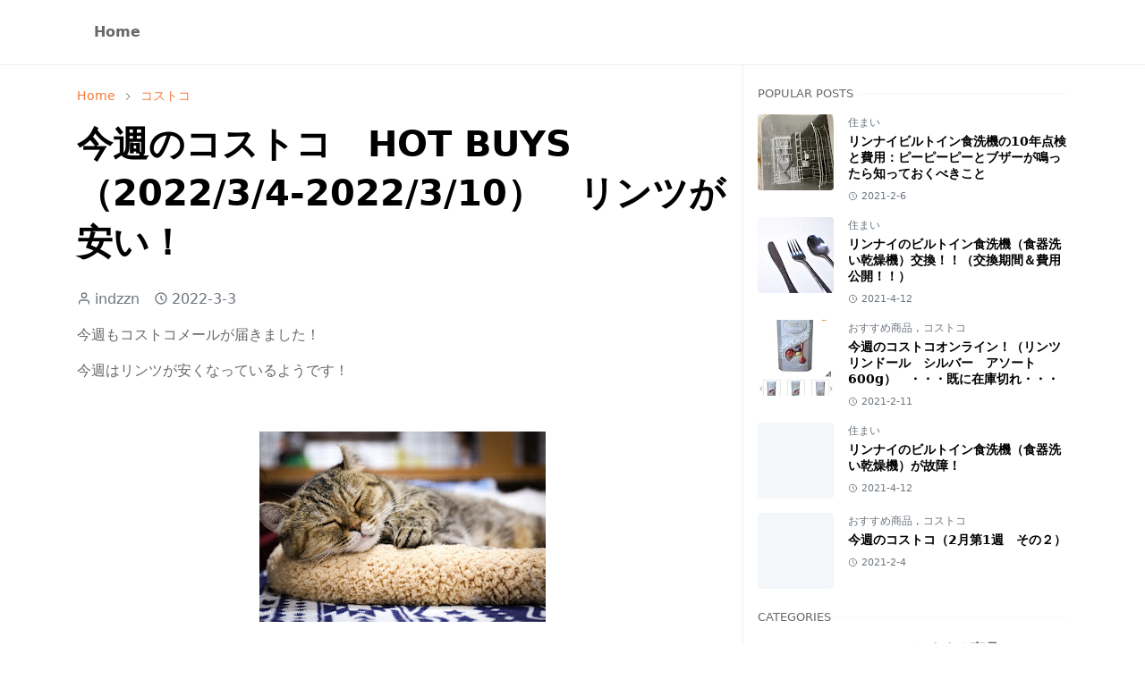

--- FILE ---
content_type: text/html; charset=UTF-8
request_url: https://www.takewata.com/2022/03/hot-buys-202234-2022310.html
body_size: 22059
content:
<!DOCTYPE html>
<html dir='ltr' lang='ja'>
<head>
<script>/*<![CDATA[*/function rmurl(e,t){var r=new RegExp(/\?m=0|&m=0|\?m=1|&m=1/g);return r.test(e)&&(e=e.replace(r,""),t&&window.history.replaceState({},document.title,e)),e}const currentUrl=rmurl(location.toString(),!0);null!==localStorage&&"dark"==localStorage.getItem("theme")&&(document.querySelector("html").className="dark-mode");/*]]>*/</script>
<meta content='text/html; charset=UTF-8' http-equiv='Content-Type'/>
<meta content='width=device-width,initial-scale=1' name='viewport'/>
<!-- Primary Meta Tags -->
<link href='https://www.takewata.com/2022/03/hot-buys-202234-2022310.html' rel='canonical'/>
<meta content='https://www.takewata.com/2022/03/hot-buys-202234-2022310.html' property='og:url'/>
<meta content='気ままな Team' name='author'/>
<meta content='気ままな' name='application-name'/>
<meta content='general' name='rating'/>
<!-- Favicon -->
<link href='https://www.takewata.com/favicon.ico' rel='icon' type='image/x-icon'/>
<!-- Theme Color -->
<meta content='#ffffff' name='theme-color'/>
<meta content='#ffffff' name='msapplication-TileColor'/>
<meta content='#ffffff' name='msapplication-navbutton-color'/>
<meta content='#ffffff' name='apple-mobile-web-app-status-bar-style'/>
<meta content='yes' name='apple-mobile-web-app-capable'/>
<!-- Title -->
<title>今週のコストコ&#12288;HOT BUYS &#65288;2022/3/4-2022/3/10&#65289;&#12288;リンツが安い&#65281; - 気ままな</title>
<meta content='今週のコストコ　HOT BUYS （2022/3/4-2022/3/10）　リンツが安い！ - 気ままな' name='title'/>
<meta content='今週のコストコ　HOT BUYS （2022/3/4-2022/3/10）　リンツが安い！ - 気ままな' property='og:title'/>
<meta content='今週のコストコ　HOT BUYS （2022/3/4-2022/3/10）　リンツが安い！ - 気ままな' name='twitter:title'/>
<!-- Image -->
<meta content='https://blogger.googleusercontent.com/img/a/AVvXsEh6Nkz_kvmjk7FwkGsNOtIYPEjVb-XRUJcwkmfEizzx47NXjqDH-Ob8v0WsuqNq71OCwx5mFNl_R5amNBfQ4CtDJ2XmR_mxLr7drSAxWfvwijecL5uHDF1eAzfUoGpkaqGQURKrk5RCSvAymkFRBj922OWlr-SKZAbAkodu6G8Tm4eRMNZu3iD14Zkf=s320' property='og:image'/>
<meta content='https://blogger.googleusercontent.com/img/a/AVvXsEh6Nkz_kvmjk7FwkGsNOtIYPEjVb-XRUJcwkmfEizzx47NXjqDH-Ob8v0WsuqNq71OCwx5mFNl_R5amNBfQ4CtDJ2XmR_mxLr7drSAxWfvwijecL5uHDF1eAzfUoGpkaqGQURKrk5RCSvAymkFRBj922OWlr-SKZAbAkodu6G8Tm4eRMNZu3iD14Zkf=s320' name='twitter:image'/>
<!-- Description -->
<meta content='' name='description'/>
<meta content='' property='og:description'/>
<meta content='' name='twitter:description'/>
<!-- Open Graph / Facebook -->
<meta content='' property='fb:app_id'/>
<meta content='' property='article:author'/>
<meta content='website' property='og:type'/>
<meta content='ja' property='og:locale'/>
<meta content='気ままな' property='og:site_name'/>
<meta content='https://www.takewata.com/2022/03/hot-buys-202234-2022310.html' property='og:url'/>
<meta content='今週のコストコ　HOT BUYS （2022/3/4-2022/3/10）　リンツが安い！' property='og:image:alt'/>
<!-- Twitter -->
<meta content='' name='twitter:site'/>
<meta content='' name='twitter:creator'/>
<meta content='summary_large_image' name='twitter:card'/>
<meta content='https://www.takewata.com/2022/03/hot-buys-202234-2022310.html' name='twitter:url'/>
<meta content='今週のコストコ　HOT BUYS （2022/3/4-2022/3/10）　リンツが安い！' name='twitter:image:alt'/>
<!-- Feed -->
<link rel="alternate" type="application/atom+xml" title="気ままな - Atom" href="https://www.takewata.com/feeds/posts/default" />
<link rel="alternate" type="application/rss+xml" title="気ままな - RSS" href="https://www.takewata.com/feeds/posts/default?alt=rss" />
<link rel="service.post" type="application/atom+xml" title="気ままな - Atom" href="https://www.blogger.com/feeds/7884538712738581097/posts/default" />

<link rel="alternate" type="application/atom+xml" title="気ままな - Atom" href="https://www.takewata.com/feeds/9188034158683213865/comments/default" />
<link href='https://cdn.jsdelivr.net/npm/bootstrap@5.1.3/dist/css/bootstrap.min.css' media='print' onload='if(media!="all")media="all"' rel='stylesheet'/><noscript><link href='https://cdn.jsdelivr.net/npm/bootstrap@5.1.3/dist/css/bootstrap.min.css' rel='stylesheet'/></noscript>
<style id='page-skin-1' type='text/css'><!--
/*
-----------------------------------------------
JetTheme Blogger Template
Name		: JetTheme Core
Version		: 2.9
Designer	: jettheme
URL			: www.jettheme.com
-----------------------------------------------
*/
:root {
--bs-font-sans-serif: system-ui,-apple-system,Segoe UI,Helvetica Neue,Arial,Noto Sans,Liberation Sans,sans-serif,Apple Color Emoji,Segoe UI Emoji,Segoe UI Symbol,Noto Color Emoji;
--bs-body-bg: #ffffff;
--bs-body-color: #686868;
--jt-primary: #f67938;
--jt-heading-color: #000000;
--jt-heading-link: #000000;
--jt-heading-hover: #f67938;
--jt-link-color: #f67938;
--jt-link-hover: #f46013;
--jt-blockquote: #f67938;
--jt-btn-primary: #f67938;
--jt-btn-primary-hover: #f46013;
--jt-btn-light-hover: #000000;
--jt-border-light: #efefef;
--jt-bg-light: #f3f7f9;
--jt-archive-bg: #ffffff;
--jt-nav-color: #686868;
--jt-nav-hover: #f67938;
--jt-nav-selected: #f67938;
--jt-dropdown-bg: #ffffff;
--jt-dropdown-color: #686868;
--jt-dropdown-hover: #f67938;
--jt-dropdown-selected: #f67938;
--jt-header-bg: #ffffff;
--jt-header-color: #686868;
--jt-header-border: #efefef;
--jt-footer-bg: #212529;
--jt-footer-color: #9fa6ad;
--jt-footer-link: #9fa6ad;
--jt-footer-border: #323539;
--jt-socket-bg: #09080c;
--jt-socket-color: #9fa6ad;
}
.dark-mode {
--bs-body-bg: hsl(210, 11%, 15%);
--bs-body-color: hsl(210, 11%, 80%);
--jt-heading-color: hsl(210, 11%, 80%);
--jt-heading-link: hsl(210, 11%, 80%);
--jt-btn-light-hover: hsl(210, 11%, 85%);
--jt-border-light: hsl(210, 11%, 20%);
--jt-bg-light: hsl(210, 11%, 20%);
--jt-archive-bg: hsl(210, 11%, 17%);
--jt-nav-color: hsl(210, 11%, 70%);
--jt-dropdown-bg: hsl(210, 11%, 18%);
--jt-dropdown-color: hsl(210, 11%, 70%);
--jt-header-bg: hsl(210, 11%, 15%);
--jt-header-color: hsl(210, 11%, 80%);
--jt-header-border: hsl(210, 11%, 20%);
--jt-footer-bg: hsl(210, 11%, 15%);
--jt-footer-color: hsl(210, 11%, 80%);
--jt-footer-border: hsl(210, 11%, 20%);
--jt-socket-bg: hsl(210, 11%, 17%);
--jt-socket-color: hsl(210, 11%, 80%);
}
body {
font: normal normal 16px system-ui,-apple-system,Segoe UI,Helvetica Neue,Arial,Noto Sans,Liberation Sans,sans-serif,Apple Color Emoji,Segoe UI Emoji,Segoe UI Symbol,Noto Color Emoji;
color: var(--bs-body-color);
background-color: var(--bs-body-bg);
line-height: 1.5;
-webkit-font-smoothing: antialiased;
-moz-osx-font-smoothing: grayscale;
text-rendering: optimizeLegibility;
}
.d-block {
display:none;
}
.h1,.h2,.h3,.h4,.h5,.h6,
h1,h2,h3,h4,h5,h6 {
font: normal bold 40px var(--bs-font-sans-serif);
}
a {
transition-property: background-color, border-color, color, fill, stroke;
transition-timing-function: cubic-bezier(0.4, 0, 0.2, 1);
transition-duration: .3s;
text-decoration: none;
color: var(--jt-link-color);
}
a:hover {
color: var(--jt-link-hover);
}
.fs-7 {
font-size: 0.875rem;
}
.fs-8 {
font-size: 0.75rem;
}
.fs-9 {
font-size: 0.7rem;
}
.btn{
box-shadow: none !important
}
.btn-sm {
min-width: 32px;
min-height: 32px;
}
img,
svg,
iframe {
max-width:100%
}
img {
height:auto;
object-fit:cover;
}
label {
cursor: pointer;
}
.visually-hidden {
position: unset !important;
}
.form-control:focus {
box-shadow: none;
border-color: var(--jt-primary);
}
.form-control::placeholder {
opacity: .5;
}
.dropdown-toggle::after {
border-width: 0.25em 0.25em 0;
}
.dropdown-menu {
margin: 0;
padding: 0;
}
.px-3 {
padding-right: 1rem;
padding-left: 1rem;
}
.ratio:before{
content: none;
}
.ratio-1x1 {
padding-bottom: 100%;
}
.ratio-4x3 {
padding-bottom: 75%;
}
.ratio-16x9 {
padding-bottom: 56.25%;
}
.ratio-21x9 {
padding-bottom: 43%;
}
.object-cover {
object-fit: cover;
}
.jt-text-primary,
.hover-text-primary:hover,
input:checked ~ .check-text-primary {
color: var(--jt-primary)!important
}
.jt-btn-primary,
.jt-btn-outline-primary:hover {
color: #fff;
background-color: var(--jt-btn-primary);
border-color: var(--jt-btn-primary);
}
.jt-btn-light {
color: var(--bs-body-color);
background-color: var(--jt-bg-light);
border-color: var(--jt-bg-light);
}
.jt-btn-light:hover {
color: var(--jt-btn-light-hover);
}
.jt-btn-primary:hover,
.hover-btn-primary:hover,
input:checked + .jt-btn-outline-primary {
color: #fff !important;
background-color: var(--jt-btn-primary-hover)!important;
border-color: var(--jt-btn-primary-hover)!important
}
.jt-btn-outline-primary {
color: var(--jt-btn-primary);
border-color: var(--jt-btn-primary);
}
.jt-bg-primary {
background-color: var(--jt-primary)
}
.jt-bg-light {
background-color: var(--jt-bg-light)
}
.bg-archive {
background-color: var(--jt-archive-bg)
}
.jt-border-light {
border-color: var(--jt-border-light)!important;
}
input:checked ~ .d-block-check {
display: block !important;
}
input:checked ~ .d-none-check {
display: none !important;
}
.dropdown-menu,
.accordion-item,
.accordion-header {
background-color: var(--bs-body-bg);
color: var(--bs-body-color);
border-color: var(--jt-border-light);
}
.lazyload {
transition-property: opacity;
transition-timing-function: cubic-bezier(0.4, 0, 0.2, 1);
transition-duration: .3s;
opacity: 0;
}
.lazyload.loaded {
opacity: 1;
}
/* JetTheme Style */
pre {
background-color: var(--jt-bg-light);
margin-bottom: 1rem;
padding: 1rem;
font-size: 0.75rem;
}
blockquote {
border-left:  5px solid var(--jt-blockquote);
color: inherit;
font-size: 1.125rem;
margin-bottom: 1.5rem;
margin-top: 1.5rem;
padding-left: 1rem;
}
.header-animate.header-hidden {
transform: translateY(-100%);
box-shadow: none !important;
}
#header {
background-color: var(--jt-header-bg);
color: var(--jt-header-color);
transition-property: transform;
transition-timing-function: cubic-bezier(0.4, 0, 0.2, 1);
transition-duration: .3s;
min-height: 50px;
border-bottom: 1px solid var(--jt-header-border);
}
.header-social {
border-right: 1px solid var(--jt-header-border);
}
.jt-icon {
display: inline-block;
height: 1em;
vertical-align: -0.15em;
width: 1em;
fill:none;
stroke:currentColor;
stroke-linecap:round;
stroke-linejoin:round;
stroke-width:2;
}
.jt-icon-center {
font-family: sans-serif;
}
.icon-dark,
.dark-mode .icon-light {
display: none;
}
.dark-mode .icon-dark {
display: block;
}
#dark-toggler,
#search-toggler,
#navbar-toggler {
line-height: 1;
}
#dark-toggler {
font-size: 17px;
}
#footer {
background-color: var(--jt-footer-bg);
color: var(--jt-footer-color);
border-top: 1px solid var(--jt-footer-border);
}
#socket {
background-color: var(--jt-socket-bg);
color: var(--jt-socket-color);
}
#navbar {
z-index: 9999;
}
#navbar .menu-item {
position: relative;
}
#navbar .nav-link {
min-height: 40px;
}
#navbar .dropdown-toggle {
cursor: pointer;
align-items: center;
display: flex;
}
#navbar.d-block,
#navbar .dropdown-menu,
#navbar .nav-link,
#navbar .dropdown-toggle {
-webkit-transition: .3s;
-ms-transition: .3s;
-o-transition: .3s;
transition: .3s;
}
#navbar .navbar-nav > .menu-item > .nav-link {
font: normal bold 16px var(--bs-font-sans-serif);
line-height: 1.5;
color: var(--jt-nav-color);
}
#navbar .navbar-nav > .menu-item:hover > .nav-link,
#navbar .navbar-nav > .menu-item:hover > .dropdown-toggle {
color: var(--jt-nav-hover);
}
#navbar .navbar-nav > .menu-item > .nav-link.active,
#navbar .navbar-nav > .menu-item > .active ~ .dropdown-toggle {
color: var(--jt-nav-selected);
}
.logo-wrap {
width: 200px;
}
#search-header .dropdown-menu {
background-color:var(--jt-dropdown-bg);
color: var(--jt-dropdown-color);
border-color: var(--jt-header-border);
min-width: 300px;
right:0;
top:100%
}
.blog-admin {
display: none;
}
#pagination li + li {
margin-left: 5px;
}
.no-items {
display: none;
}
.feature-image,
.separator,
.tr-caption-container {
margin-bottom: 1rem;
}
.tr-caption-container {
width: 100%;
}
.separator a,
.tr-caption-container a {
margin: 0 !important;
padding: 0 !important;
}
.tr-caption {
font-size: 12px;
font-style: italic;
}
.widget:last-child {
margin-bottom: 0 !important;
}
#post-body .widget {
margin-top: 1.5rem;
}
.item-title {
color: var(--jt-heading-link);
}
.item-title:hover {
color: var(--jt-heading-hover);
}
#comment-editor{
width:100%
}
#primary .widget-title {
font-weight: 300;
text-transform: uppercase;
}
#footer .widget-title {
text-transform: uppercase;
}
#footer .widget-title,
#sidebar .widget-title {
font-size: 13px !important;
}
#footer .widget-title:after {
content: "";
display: block;
width: 50px;
border-bottom: 2px solid var(--jt-primary);
margin-top: 10px;
}
#primary .widget-title > span {
background-color: var(--bs-body-bg);
padding-right: 5px;
position: relative;
}
#main .widget-title:before,
#sidebar .widget-title:before {
background-color:  var(--jt-bg-light);
content: "";
height: 1px;
display: block;
position: absolute;
top: 50%;
transform: translateY(-50%);
width: 100%;
}
#main .widget-title:before {
border-right: 30px solid var(--jt-primary);
height: 5px;
}
.send-success:not(.loading) .contact-form-msg,
.send-error:not(.loading) .contact-form-msg {
display:block !important;
}
.send-success .contact-form-msg{
border-color: rgba(25,135,84,.3) !important;
}
.send-error .contact-form-msg{
border-color: rgba(255,193,7,.3) !important;
}
.send-success .contact-form-msg:before{
content: attr(data-success);
}
.send-error .contact-form-msg:before{
content: attr(data-error);
}
hr.example-ads:before {
content: "Advertisement here";
}
hr.example-ads {
background-color: var(--jt-bg-light);
border-radius: 0.25rem;
font-size: 0.875rem;
height: auto;
margin: 0;
opacity: 1;
padding: 1.5rem 0;
text-align: center;
}
body > .google-auto-placed {
margin: 0 auto 1.5rem;
max-width: 1108px;
}
.google-auto-placed > ins {
margin: 0 !important;
}
/* TYPOGRAPY */
.h1,h1{font-size:calc(1.375rem + 1.5vw)}
.h2,h2{font-size:calc(1.325rem + .9vw)}
.h3,h3{font-size:calc(1.3rem + .6vw)}
.h4,h4{font-size:calc(1.275rem + .3vw)}
.h5,h5{font-size:18px}
.h6,h6{font-size:16px}
.entry-title {
color: var(--jt-heading-color);
}
.entry-text h1,
.entry-text h2,
.entry-text h3,
.entry-text h4,
.entry-text h5,
.entry-text h6 {
color: var(--jt-heading-color);
padding-top: 1em;
margin-bottom: 1rem;
}
.entry-text li {
margin-bottom: 0.5rem;
}
/* Responsive Style */
@media (min-width: 576px) {
.ratio-sm-4x3 {
padding-bottom: 75%;
}
.ratio-sm-16x9 {
padding-bottom: 56.25%;
}
.border-sm-end {
border-right-width: 1px !important;
border-right-style: solid;
}
#post-pager .next-page {
border-left: 1px solid;
}
}
@media (min-width: 768px) {
.position-md-relative {
position: relative;
}
.border-md-end {
border-right-width: 1px !important;
border-right-style: solid;
}
}
@media (min-width: 992px) {
.d-lg-flex {
display: flex;
}
.col-lg-4 {
flex: 0 0 auto;
width: 33.33333333%;
}
.col-lg-8 {
flex: 0 0 auto;
width: 66.66666667%;
}
.border-lg-end {
border-right-width: 1px !important;
border-right-style: solid;
}
#navbar .navbar-nav > .menu-item {
display: flex;
}
#navbar .dropdown-menu {
background-color:var(--jt-dropdown-bg);
border-color: var(--jt-header-border);
margin-top: -10px;
display: block;
opacity: 0;
visibility: hidden;
pointer-events: none;
box-shadow: 5px 10px 10px -5px rgba(0, 0, 0, 0.14);
top:100%;
min-width: 150px;
}
#navbar .dropdown-menu .nav-link {
padding-right: 20px;
font-size: 15px;
color: var(--jt-dropdown-color);
}
#navbar .dropdown-menu .dropdown-toggle {
position: absolute;
right: 10px;
top: 20px;
}
#navbar .dropdown-menu .dropdown-menu {
left: 100%;
top: -1px;
}
#navbar .dropdown-menu .menu-item:hover > .nav-link,
#navbar .dropdown-menu .menu-item:hover > .dropdown-toggle {
color:  var(--jt-dropdown-hover);
}
#navbar .dropdown-menu .menu-item > .nav-link.active,
#navbar .dropdown-menu .menu-item > .active ~ .dropdown-toggle {
color:  var(--jt-dropdown-selected);
}
#navbar .menu-item:hover > .dropdown-menu {
opacity: 1;
visibility: visible;
pointer-events: unset;
margin: 0;
}
#navbar .navbar-nav > .menu-item > .nav-link {
padding: 1.5rem 1.2rem;
white-space:nowrap;
}
#navbar .navbar-nav > .menu-item > .dropdown-toggle {
bottom: 0;
pointer-events: none;
position: absolute;
right: 5px;
top: 3px;
}
#sidebar {
border-left: 1px solid var(--jt-border-light);
}
#footer-widget .widget {
margin-bottom: 0 !important;
}
}
@media (min-width: 1200px){
.container {
max-width: 1140px;
}
.h1,h1{font-size:40px}
.h2,h2{font-size:26px}
.h3,h3{font-size:22px}
.h4,h4{font-size:20px}
}
@media (min-width: 1400px) {
.container {
max-width: 1320px;
}
}
@media (max-width: 991.98px) {
input:checked ~ .dropdown-menu {
display: block;
}
input:checked + .dropdown-toggle {
color: var(--jt-dropdown-selected);
}
.logo-wrap {
width: 150px;
}
#search-header .dropdown-menu{
width: 100%;
}
#navbar {
background-color: var(--jt-header-bg);
padding-top: 70px;
padding-bottom: 30px;
position: fixed;
left: 0;
right: 0;
top: 0;
bottom: 0;
width: auto;
}
#navbar.d-block {
opacity: 0;
transform: translateX(-20%);
}
#navbar.show {
transform: translateX(0);
opacity: 1;
}
#navbar .navbar-nav {
max-height: 100%;
overflow-y: auto;
}
#navbar-toggle:checked ~ #header-main #navbar {
display:block;
}
#navbar .nav-link {
border-bottom: 1px solid var(--jt-header-border);
font-size: 16px !important;
color: var(--jt-dropdown-color);
}
#navbar .menu-item:hover > .nav-link {
color: var(--jt-dropdown-hover);
}
#navbar .active > .nav-link {
color: var(--jt-dropdown-selected);
}
#navbar .dropdown-toggle {
border-left: 1px solid var(--jt-header-border);
height: 2.5rem;
padding: 0 1rem;
position: absolute;
right: 0;
top: 0;
}
#navbar .dropdown-menu {
background-color: var(--jt-dropdown-bg);
border: none;
padding-left: 10px;
}
#sidebar {
border-top: 1px solid var(--jt-border-light);
}
}
@media (max-width: 575.98px) {
.feature-posts .item-thumbnail {
margin-bottom: -150px;
}
.feature-posts .item-thumbnail a {
border-radius: 0 !important;
box-shadow: none !important;
padding-bottom: 75%;
}
.feature-posts .item-content {
background-color: var(--bs-body-bg);
border: 5px solid;
border-radius: 0.25rem;
}
#post-pager .prev-page + .next-page {
border-top: 1px solid;
}
.full-width,
.px-3 .google-auto-placed {
margin-left: -1rem;
margin-right: -1rem;
width: auto !important;
}
#footer-widget .widget {
padding-left: 3rem;
padding-right: 3rem;
}
}
/*Your custom CSS is here*/
.list-item-thumbnail{flex-shrink:0;width:30%}
.list-item-link{position:relative;z-index:1}
.list-item-link>a{position:absolute;top:0;left:0;width:100%;height:100%;z-index:2}
.list-item-tag{position:relative;z-index:3}
.list-item-link:hover .item-title{color:var(--jt-heading-hover)}
.list-item-thumbnail{height:100%}

--></style>
<!-- Your Style and Script before </head> is here -->
</head><body class="d-block is-single"><textarea disabled readonly id="element-h" style="display:none"><style>/*<link href='https://www.blogger.com/dyn-css/authorization.css?targetBlogID=7884538712738581097&amp;zx=016e10d7-a569-4995-b30d-3b14c7501176' media='none' onload='if(media!=&#39;all&#39;)media=&#39;all&#39;' rel='stylesheet'/><noscript><link href='https://www.blogger.com/dyn-css/authorization.css?targetBlogID=7884538712738581097&amp;zx=016e10d7-a569-4995-b30d-3b14c7501176' rel='stylesheet'/></noscript>
<meta name='google-adsense-platform-account' content='ca-host-pub-1556223355139109'/>
<meta name='google-adsense-platform-domain' content='blogspot.com'/>

<!-- data-ad-client=ca-pub-5147462419706398 -->

</head><body>*/</style></textarea>
<header class='sticky-top navbar py-0 navbar-expand-lg' content='itemid' id='header' itemid='#header' itemscope='itemscope' itemtype='https://schema.org/WPHeader'>
<input class='d-none' id='navbar-toggle' type='checkbox'/>
<div class='container position-relative px-3 flex-nowrap section' id='header-main'>
<div class='widget LinkList collapse navbar-collapse' data-version='2' id='navbar'>
<label class='d-flex position-absolute fs-1 d-lg-none mt-4 me-4 top-0 end-0' for='navbar-toggle'><svg aria-hidden='true' class='jt-icon'><use xlink:href='#i-close'></use></svg></label>
<ul class='navbar-nav px-4 p-lg-0 container' itemscope='itemscope' itemtype='http://schema.org/SiteNavigationElement' role='menu'>
<li class="menu-item"><a class='nav-link' href='/' itemprop='url' role='menuitem'>
<span itemprop='name'>Home</span></a></li></ul>
</div></div>
</header>
<!--Main Content-->
<div id='primary'>
<div class='container px-0'>
<div class='d-lg-flex' id='main-content'>
<div class='col-lg-8 px-3' id='main'>
<div class='pt-4 no-items section' id='before-post'>
</div>
<div class='pt-4 pb-5 section' id='blog-post'><div class='widget Blog' data-version='2' id='Blog1'>
<div itemscope='itemscope' itemtype='https://schema.org/BreadcrumbList' style='--bs-breadcrumb-divider: url("data:image/svg+xml,%3Csvg xmlns=&#39;http://www.w3.org/2000/svg&#39; height=&#39;8&#39; width=&#39;8&#39; fill=&#39;none&#39; viewbox=&#39;0 0 24 24&#39; stroke=&#39;%23686868&#39;%3E%3Cpath stroke-linecap=&#39;round&#39; stroke-linejoin=&#39;round&#39; stroke-width=&#39;1&#39; d=&#39;M 0.5,0.5 4,4 0.5,7.5&#39;/%3E%3C/svg%3E");'>
<ol class='breadcrumb d-block text-nowrap fs-7 overflow-hidden text-truncate'>
<li class='breadcrumb-item d-inline-block' itemprop='itemListElement' itemscope='itemscope' itemtype='https://schema.org/ListItem'>
<a href='https://www.takewata.com/' itemprop='item' rel='tag' title='Home'><span itemprop='name'>Home</span></a>
<meta content='1' itemprop='position'/>
</li>
<li class='breadcrumb-item d-inline-block' itemprop='itemListElement' itemscope='itemscope' itemtype='https://schema.org/ListItem'>
<a href='https://www.takewata.com/search/label/%E3%82%B3%E3%82%B9%E3%83%88%E3%82%B3?max-results=10' itemprop='item' rel='tag' title='コストコ'><span itemprop='name'>コストコ</span></a>
<meta content='2' itemprop='position'/>
</li>
</ol>
</div>
<article class='mb-5' id='single-content'>
<script type='application/ld+json'>
{
  "@context": "http://schema.org/",
  "@type": "NewsArticle",
  "mainEntityOfPage": {
    "@type": "WebPage",
    "@id": "https://www.takewata.com/2022/03/hot-buys-202234-2022310.html"
  },
  "author": {
    "@type": "Person",
    "name": "indzzn",
    "url": "https://www.blogger.com/profile/12532654070230595951"
  },
  "publisher": {
    "@type": "Organization",
    "name": "気ままな"
  },
  "headline": "今週のコストコ&#12288;HOT BUYS &#65288;2022/3/4-2022/3/10&#65289;&#12288;リンツが安い&#65281;",
  "description": "",
  "image": "https://blogger.googleusercontent.com/img/a/AVvXsEh6Nkz_kvmjk7FwkGsNOtIYPEjVb-XRUJcwkmfEizzx47NXjqDH-Ob8v0WsuqNq71OCwx5mFNl_R5amNBfQ4CtDJ2XmR_mxLr7drSAxWfvwijecL5uHDF1eAzfUoGpkaqGQURKrk5RCSvAymkFRBj922OWlr-SKZAbAkodu6G8Tm4eRMNZu3iD14Zkf=s320",
  "datePublished": "2022-03-03T22:51:00+09:00",
  "dateModified": "2022-05-12T18:38:23+09:00"
}
</script>
<header class='entry-header mb-3'>
<h1 class='entry-title mb-4'>今週のコストコ&#12288;HOT BUYS &#65288;2022/3/4-2022/3/10&#65289;&#12288;リンツが安い&#65281;</h1>
<div class='entry-meta mb-3 text-secondary d-flex flex-wrap fw-light'>
<div class='me-3'><svg aria-hidden='true' class='me-1 jt-icon'><use xlink:href='#i-user'></use></svg>indzzn</div>
<div class='me-3'><svg aria-hidden='true' class='me-1 jt-icon'><use xlink:href='#i-clock'></use></svg><span class='date-format' data-date='2022-03-03T22:51:00+09:00'>2022-3-3</span></div>
</div>
</header>
<div class='entry-text text-break mb-5' id='post-body'>
<p>今週もコストコメールが届きました&#65281;</p><p>今週はリンツが安くなっているようです&#65281;</p><p><br /></p><div class="separator" style="clear: both; text-align: center;"><a href="https://blogger.googleusercontent.com/img/a/AVvXsEh6Nkz_kvmjk7FwkGsNOtIYPEjVb-XRUJcwkmfEizzx47NXjqDH-Ob8v0WsuqNq71OCwx5mFNl_R5amNBfQ4CtDJ2XmR_mxLr7drSAxWfvwijecL5uHDF1eAzfUoGpkaqGQURKrk5RCSvAymkFRBj922OWlr-SKZAbAkodu6G8Tm4eRMNZu3iD14Zkf=s1600" imageanchor="1" style="margin-left: 1em; margin-right: 1em;"><img border="0" data-original-height="1066" data-original-width="1600" height="213" src="https://blogger.googleusercontent.com/img/a/AVvXsEh6Nkz_kvmjk7FwkGsNOtIYPEjVb-XRUJcwkmfEizzx47NXjqDH-Ob8v0WsuqNq71OCwx5mFNl_R5amNBfQ4CtDJ2XmR_mxLr7drSAxWfvwijecL5uHDF1eAzfUoGpkaqGQURKrk5RCSvAymkFRBj922OWlr-SKZAbAkodu6G8Tm4eRMNZu3iD14Zkf=s320" width="320" /></a></div><br /><p><br /></p><p><br /></p>
<a name="more"></a>
<p><br /></p><h2 style="text-align: left;">アメリカ産チョイスビーフ 肩ロース ステーキ/切落とし US BEEF CHUCK EYE STEAK / STIR FRY</h2><p><br /></p><p><br /></p><p>値段&#65306;各種特別価格&#165;228/100g</p><p><br /></p><p><br /></p><h2 style="text-align: left;">国産鶏もも肉&#12288;サドルパック 2.5kg さくらどり/ふじ美どり DOMESTIC CHICKEN LEG &amp; THIGH</h2><p><br /></p><p><br /></p><p>値段&#65306;各種&#165;100 OFF</p><p><br /></p><p><br /></p><h2 style="text-align: left;">生食用 ボイルホタテ 1kg FROZEN BOILED SCALLOP</h2><p><br /></p><p><br /></p><p>値段&#65306;&#165;1,780&#8594;&#165;1,580</p><p>&#8251;取り扱い商品につきましては&#12289;各店にて確認が必要とのことです</p><p><br /></p><p><br /></p><h2 style="text-align: left;">麻辣シャングオチキン MALA XIANG GUO CHICKEN</h2><p><br /></p><p><br /></p><p>値段&#65306;&#165;138/100g&#8594;&#165;119/100g</p><p><br /></p><p><br /></p><h2 style="text-align: left;">キッシュロレーヌ ベーコン&#12289;ドライトマト ほうれん草のキッシュ QUICHE LORRAINE</h2><p><br /></p><p><br /></p><p>値段&#65306;&#165;11,880&#8594;&#165;1,680</p><p><br /></p><p><br /></p><h2 style="text-align: left;">スティックパイナップル 2本入り&#215;6パック STICK PINEAPPLE</h2><p><br /></p><p><br /></p><p>値段&#65306;特別価格 &#165;899</p><p><br /></p><p><br /></p><h2 style="text-align: left;">シーアスパラガス 300g SEA ASPARAGUS</h2><p><br /></p><p><br /></p><p>値段&#65306;特別価格 &#165;698</p><p><br /></p><p><br /></p><h2 style="text-align: left;">BARON PHILIPPE ムートンカデ750ml ルージュ/ブラン MOUTON CADET ROUGE / BLANC</h2><p><br /></p><p><br /></p><p>値段&#65306;通常価格約3本分の価格で 4本購入できるようです</p><p>&#12288;&#12288;&#12288;4本&#165;5,392&#8594;&#165;4,044</p><p><br /></p><p><br /></p><h2 style="text-align: left;">味の素 三元豚のとんかつ 810g PORK CUTLET</h2><p><br /></p><p><br /></p><p>値段&#65306;&#165;1,180&#8594;&#165;940</p><p><br /></p><p>大容量でとても便利です&#65281;</p><p><br /></p><h2 style="text-align: left;">リカルデント ジューシーグレープミント ボトル290g RECALDENT GRAPE BOTTLE</h2><p><br /></p><p><br /></p><p>値段&#65306;&#165;200 OFF</p><p><br /></p><p><br /></p><h2 style="text-align: left;">LINDT LINDOR チョコレートアソートゴールド 600g CHOCOLATE ASSORTED GOLD</h2><p><br /></p><div class="separator" style="clear: both; text-align: center;"><a href="https://blogger.googleusercontent.com/img/a/AVvXsEjkPkeST91x1br6d4cVKo4PIgyTOFWg5irV_q6kj2ouPTxk3MIUzpPUUWk2Km6goSoeRIt0xWsCZXWH4-0hxqfI9hT_9lY7GztoVtv1p_8AofltIBp4jv30gb6e1MR5A5NmX0X96qrycrEpELATKL1nbUbl80tm77JpbQr267-bMILD79jPqbPHwCha=s800" imageanchor="1" style="margin-left: 1em; margin-right: 1em;"></a><div class="separator" style="clear: both; text-align: center;"><a href="https://blogger.googleusercontent.com/img/a/AVvXsEjkPkeST91x1br6d4cVKo4PIgyTOFWg5irV_q6kj2ouPTxk3MIUzpPUUWk2Km6goSoeRIt0xWsCZXWH4-0hxqfI9hT_9lY7GztoVtv1p_8AofltIBp4jv30gb6e1MR5A5NmX0X96qrycrEpELATKL1nbUbl80tm77JpbQr267-bMILD79jPqbPHwCha=s800" imageanchor="1" style="margin-left: 1em; margin-right: 1em;"><img border="0" data-original-height="800" data-original-width="444" height="320" src="https://blogger.googleusercontent.com/img/a/AVvXsEjkPkeST91x1br6d4cVKo4PIgyTOFWg5irV_q6kj2ouPTxk3MIUzpPUUWk2Km6goSoeRIt0xWsCZXWH4-0hxqfI9hT_9lY7GztoVtv1p_8AofltIBp4jv30gb6e1MR5A5NmX0X96qrycrEpELATKL1nbUbl80tm77JpbQr267-bMILD79jPqbPHwCha=w178-h320" width="178" /></a><a href="https://blogger.googleusercontent.com/img/a/AVvXsEh_HTr4UwCGnF1PFIaGWFb7TOm2UpRP6rAe6TH0lPY_LxCYjtd9i2xBRsrpUXQpA7rrs07dArm33deGbPS8Uf7ksAvoA1I3w15OnyvfLGW_Zyu5e-xr30cK63_Tlizpv11zRkFDNqv2oxruh1zbVCZjFj3YoUXFVhqU1SvszF80tAy88C4MJe7LPvaI=s800" imageanchor="1" style="margin-left: 1em; margin-right: 1em;"><img border="0" data-original-height="800" data-original-width="386" height="320" src="https://blogger.googleusercontent.com/img/a/AVvXsEh_HTr4UwCGnF1PFIaGWFb7TOm2UpRP6rAe6TH0lPY_LxCYjtd9i2xBRsrpUXQpA7rrs07dArm33deGbPS8Uf7ksAvoA1I3w15OnyvfLGW_Zyu5e-xr30cK63_Tlizpv11zRkFDNqv2oxruh1zbVCZjFj3YoUXFVhqU1SvszF80tAy88C4MJe7LPvaI=w154-h320" width="154" /></a></div></div><br /><br /><p><br /></p><p><br /></p><p>値段&#65306;&#165;1,798&#12288;&#8594;&#12288;&#165;1,598</p><p>3/4&#65374;3/6</p><p>&#8251;会員お一人様につき3個までのようです</p><p><br /></p><p>リンツが今週はお得なようです</p><p>我が家も安くなるタイミングを見て購入しています</p><p>リンツを買うと妻がかなり喜びます</p><p><br /></p><h2 style="text-align: left;">0.64カラットダイヤモンド 18金ホワイトゴールドペンダント DIAMOND PENDANT</h2><p><br /></p><p><br /></p><p>値段&#65306;&#165;13,000&#12288;OFF</p><p><br /></p><p><br /></p><h2 style="text-align: left;">恐竜フィギュア5体セット POSEABLE DINOSAURS LIGHT AND SOUND</h2><p><br /></p><p><br /></p><p>値段&#65306;&#165;2,198&#8594;&#165;1,598</p><p><br /></p><p>小2の子供が恐竜が大好きだったので&#12289;少し前に購入しました</p><p>5体も入っていてとても楽しそうに遊んでいました</p><p><br /></p><h2 style="text-align: left;">DURACELL アルカリ単3乾電池 40本パック ALKALINE BATTERY AA&nbsp;</h2><p><br /></p><p><br /></p><p>値段&#65306;&#165;11,800&#8594;&#165;1,380</p><p><br /></p><p>40本も入っているので一度買うとなかなか無くなりません</p><p><br /></p><p><br /></p><h2 style="text-align: left;">LIFETIME 折りたたみ式 6人掛けテーブル W183cm&#215;D76cm LIFETIME 6FT FOLD IN HALF</h2><p><br /></p><p><br /></p><p>値段&#65306;&#165;6,998&#8594;&#165;5,998</p><p><br /></p><p><br /></p><h2 style="text-align: left;">大鵬薬品 チオビタドリンク 100ml&#215;30本 TIOVITA DRINK</h2><p><br /></p><p><br /></p><p>値段&#65306;&#165;200 OFF</p><p><br /></p><p>こういうあまり安くならないものもお買い得になるのが良いですね</p><p><br /></p><h2 style="text-align: left;">ゼロウォーター/ゼロドロップ スプレー500ml ZEROWATER/DROP</h2><p><br /></p><p><br /></p><p>値段&#65306;各種&#165;1,998&#8594;&#165;1,748</p><p><br /></p><div>我が家でも使っています</div><div>なかなか減りません</div><div><br /></div>
<br />
<script async="" crossorigin="anonymous" src="https://pagead2.googlesyndication.com/pagead/js/adsbygoogle.js?client=ca-pub-5147462419706398"></script>
<!--推奨タイプ1-->
<ins class="adsbygoogle" data-ad-client="ca-pub-5147462419706398" data-ad-format="auto" data-ad-slot="7599140800" data-full-width-responsive="true" style="display: block;"></ins>
<script>
     (adsbygoogle = window.adsbygoogle || []).push({});
</script><div><br /></div><div><br /></div>
</div>
<div class='entry-tag'>
</div>
</article>
<div class='position-fixed start-0 top-50 blog-admin pid-821055377'>
<a class='d-block btn btn-sm jt-btn-light rounded-0' href='https://www.blogger.com/blog/posts/7884538712738581097' rel='nofollow noopener noreferrer' target='_blank' title='Dashboard'><svg aria-hidden='true' class='jt-icon'><use xlink:href='#i-menu'></use></svg></a><a class='d-block btn btn-sm jt-btn-light rounded-0' href='https://www.blogger.com/blog/post/edit/7884538712738581097/9188034158683213865' rel='nofollow noopener noreferrer' target='_blank' title='Edit post'><svg aria-hidden='true' class='jt-icon'><use xlink:href='#i-edit'></use></svg></a>
</div>
<div class='d-sm-flex border-top border-bottom jt-border-light mb-5' id='post-pager'>
<a class='d-block prev-page col-sm-6 py-3 pe-sm-3 border-sm-bottom jt-border-light text-reset text-center text-sm-start' href='https://www.takewata.com/2022/03/blog-post.html'>
<span class='d-block pe-2 fs-7 fw-light'><svg aria-hidden='true' class='jt-icon'><use xlink:href='#i-arrow-l'></use></svg>Next Post</span>
</a>
<a class='d-block next-page col-sm-6 py-3 ps-sm-3 jt-border-light text-center text-sm-end text-reset ms-auto' href='https://www.takewata.com/2022/02/2022228313.html'>
<span class='d-block ps-2 fs-7 fw-light'>Previous Post <svg aria-hidden='true' class='jt-icon'><use xlink:href='#i-arrow-r'></use></svg></span>
</a>
</div>
<div class='comments threaded mb-5' id='comments'>
<div class='widget-title position-relative mb-3 text-uppercase fw-light'>
<span>No Comment</span>
</div>
<div class='comments-content'>
<ul class='list-unstyled'>
</ul>
</div>
<div id='add-comment'>
<a class='btn btn-sm jt-btn-primary border-2 fw-bold py-2 px-5' href='https://www.blogger.com/comment/frame/7884538712738581097?po=9188034158683213865&hl=ja&saa=85391&origin=https://www.takewata.com&skin=contempo' id='comment-button' rel='nofollow noopener noreferrer' target='_blank'><svg aria-hidden='true' class='me-1 fs-6 jt-icon'><use xlink:href='#i-comment'></use></svg>Add Comment</a>
<div class='mt-3 px-2 pt-2 jt-bg-light rounded d-none' id='threaded-comment-form'>
<a class='d-none' href='#' id='comment-editor-src'>comment url</a>
<iframe class='blogger-iframe-colorize blogger-comment-from-post' data-resized='true' height='90' id='comment-editor' name='comment-editor'></iframe>
<textarea disabled='disabled' id='comment-script' readonly='readonly' style='display:none'><script src='https://www.blogger.com/static/v1/jsbin/2830521187-comment_from_post_iframe.js' type='text/javascript'></script></textarea>
</div>
</div>
</div>
<div class='custom-posts visually-hidden related-posts' data-func='related_temp' data-items='10' data-no-item='https://www.takewata.com/2022/03/hot-buys-202234-2022310.html' data-shuffle='4' data-title='Related Post'>コストコ</div>
</div></div>
<div class='d-none section' id='ads-post'>
<div class='widget HTML position-relative mb-4' data-version='2' id='HTML15'>
<div class='widget-content text-break'><div data-title="You may also like..." class="custom-posts related-inline visually-hidden" data-shuffle="3" data-items="10" data-func="related_inline_temp"></div></div>
</div>
</div>
</div>
<div class='col-lg-4 px-3 pb-5 separator-main position-relative ms-auto' content='itemid' id='sidebar' itemid='#sidebar' itemscope='itemscope' itemtype='https://schema.org/WPSideBar'>
<div class='pt-4 section' id='sidebar-static'><div class='widget PopularPosts position-relative mb-4' data-version='2' id='PopularPosts10'>
<h2 class='widget-title position-relative fs-6 mb-3'><span>Popular Posts</span></h2>
<div class='widget-content popular-posts'>
<div class='item-post d-flex mb-3'>
<div class='item-thumbnail me-3' style='width:85px'>
<a class='rounded jt-bg-light overflow-hidden d-block ratio ratio-1x1' href='https://www.takewata.com/2021/02/10.html'>
<img alt='リンナイビルトイン食洗機の10年点検と費用：ピーピーピーとブザーが鳴ったら知っておくべきこと' class='lazyload' data-src='https://blogger.googleusercontent.com/img/b/R29vZ2xl/AVvXsEgw4WiHoqDRAC7JjZNEGN3H1sQIvBX-boJK6eyhaffvwnn7clE_8pVbcdi3kJ1RUn762c5RlKiWP44pxwMMdFcav7_Ib0J9oFU3u9lQUvKwk0S6TOUuGLoSEaH7LBzZjPyLfGbmzzBt4Xw/s320/2021-02-02+12-43-18.jpg' loading='lazy' src='[data-uri]'/>
</a>
</div>
<div class='item-content col overflow-hidden'>
<div class='item-tag mb-1 fw-light fs-8 text-secondary text-nowrap text-truncate'>
<a class='text-reset hover-text-primary' href='https://www.takewata.com/search/label/%E4%BD%8F%E3%81%BE%E3%81%84?max-results=10' rel='tag'>
住まい
</a>
</div>
<h3 class='item-title fs-7 mb-2'><a class='text-reset' href='https://www.takewata.com/2021/02/10.html'>リンナイビルトイン食洗機の10年点検と費用&#65306;ピーピーピーとブザーが鳴ったら知っておくべきこと</a></h3>
<div class='item-meta text-secondary d-flex flex-wrap fs-8'>
<small class='me-2'><svg aria-hidden='true' class='me-1 jt-icon'><use xlink:href='#i-clock'></use></svg><span class='date-format' data-date='2021-02-06T22:51:00+09:00'>2021-2-6</span></small>
</div>
</div>
</div>
<div class='item-post d-flex mb-3'>
<div class='item-thumbnail me-3' style='width:85px'>
<a class='rounded jt-bg-light overflow-hidden d-block ratio ratio-1x1' href='https://www.takewata.com/2021/04/blog-post.html'>
<img alt='リンナイのビルトイン食洗機（食器洗い乾燥機）交換！！（交換期間＆費用公開！！）' class='lazyload' data-src='https://blogger.googleusercontent.com/img/b/R29vZ2xl/AVvXsEho3Q3MowIW_3g5PqhyphenhyphenclIYHGBjXqkKr1YUJDQAWuMfQBZF6YGRgxk01DYYsJXGsI5_KVWXVh84W1fwgGcrb-Mb_sEo_psjESfKy4TFfHtOSvOv-w_qdIbC_FsJR3lpT3KiyHaclsBUg4U/s320/PPP_ginnnofo-kutachi_TP_V.jpg' loading='lazy' src='[data-uri]'/>
</a>
</div>
<div class='item-content col overflow-hidden'>
<div class='item-tag mb-1 fw-light fs-8 text-secondary text-nowrap text-truncate'>
<a class='text-reset hover-text-primary' href='https://www.takewata.com/search/label/%E4%BD%8F%E3%81%BE%E3%81%84?max-results=10' rel='tag'>
住まい
</a>
</div>
<h3 class='item-title fs-7 mb-2'><a class='text-reset' href='https://www.takewata.com/2021/04/blog-post.html'>リンナイのビルトイン食洗機&#65288;食器洗い乾燥機&#65289;交換&#65281;&#65281;&#65288;交換期間&#65286;費用公開&#65281;&#65281;&#65289;</a></h3>
<div class='item-meta text-secondary d-flex flex-wrap fs-8'>
<small class='me-2'><svg aria-hidden='true' class='me-1 jt-icon'><use xlink:href='#i-clock'></use></svg><span class='date-format' data-date='2021-04-12T22:41:00+09:00'>2021-4-12</span></small>
</div>
</div>
</div>
<div class='item-post d-flex mb-3'>
<div class='item-thumbnail me-3' style='width:85px'>
<a class='rounded jt-bg-light overflow-hidden d-block ratio ratio-1x1' href='https://www.takewata.com/2021/02/600g.html'>
<img alt='今週のコストコオンライン！（リンツ リンドール　シルバー　アソート　600g）　・・・既に在庫切れ・・・' class='lazyload' data-src='https://blogger.googleusercontent.com/img/b/R29vZ2xl/AVvXsEhcdL7no32Il5DKmHte2XaWKCzmBHrF2cuXh_RDWiGzy8KOKysj2VenvDZJH8Z7MSBx2dIakfpZOHslofWdDhNWmGMzHsx8zzdh_nTCbx0hLY8Y_2RkI9BrLpyewgGijP2tGnbbx-A1m74/s320/2021-02-11+14-25-54.jpg' loading='lazy' src='[data-uri]'/>
</a>
</div>
<div class='item-content col overflow-hidden'>
<div class='item-tag mb-1 fw-light fs-8 text-secondary text-nowrap text-truncate'>
<a class='text-reset hover-text-primary' href='https://www.takewata.com/search/label/%E3%81%8A%E3%81%99%E3%81%99%E3%82%81%E5%95%86%E5%93%81?max-results=10' rel='tag'>
おすすめ商品
</a>
,
<a class='text-reset hover-text-primary' href='https://www.takewata.com/search/label/%E3%82%B3%E3%82%B9%E3%83%88%E3%82%B3?max-results=10' rel='tag'>
コストコ
</a>
</div>
<h3 class='item-title fs-7 mb-2'><a class='text-reset' href='https://www.takewata.com/2021/02/600g.html'>今週のコストコオンライン&#65281;&#65288;リンツ リンドール&#12288;シルバー&#12288;アソート&#12288;600g&#65289;&#12288;&#12539;&#12539;&#12539;既に在庫切れ&#12539;&#12539;&#12539;</a></h3>
<div class='item-meta text-secondary d-flex flex-wrap fs-8'>
<small class='me-2'><svg aria-hidden='true' class='me-1 jt-icon'><use xlink:href='#i-clock'></use></svg><span class='date-format' data-date='2021-02-11T21:17:00+09:00'>2021-2-11</span></small>
</div>
</div>
</div>
<div class='item-post d-flex mb-3'>
<div class='item-thumbnail me-3' style='width:85px'>
<a class='rounded jt-bg-light overflow-hidden d-block ratio ratio-1x1' href='https://www.takewata.com/2021/03/blog-post_19.html'>
<img alt='リンナイのビルトイン食洗機（食器洗い乾燥機）が故障！' class='lazyload' data-src='https://blogger.googleusercontent.com/img/b/R29vZ2xl/AVvXsEjwK9bymjdHW5HTIRZtWkAn2iYZYWYwSTvf7Rro28OCCYt3EZ-a_nnljwbg4AgGHDFOYR7gT7S_x2CfyNXC6_sJmmQDJmbRfmc5BmdByGi3qJuOqxYUPU04E_JBml1ZGx4QDVrCmasS_DE/s320/2021-03-19+11-29-20.jpg' loading='lazy' src='[data-uri]'/>
</a>
</div>
<div class='item-content col overflow-hidden'>
<div class='item-tag mb-1 fw-light fs-8 text-secondary text-nowrap text-truncate'>
<a class='text-reset hover-text-primary' href='https://www.takewata.com/search/label/%E4%BD%8F%E3%81%BE%E3%81%84?max-results=10' rel='tag'>
住まい
</a>
</div>
<h3 class='item-title fs-7 mb-2'><a class='text-reset' href='https://www.takewata.com/2021/03/blog-post_19.html'>リンナイのビルトイン食洗機&#65288;食器洗い乾燥機&#65289;が故障&#65281;</a></h3>
<div class='item-meta text-secondary d-flex flex-wrap fs-8'>
<small class='me-2'><svg aria-hidden='true' class='me-1 jt-icon'><use xlink:href='#i-clock'></use></svg><span class='date-format' data-date='2021-04-12T22:41:00+09:00'>2021-4-12</span></small>
</div>
</div>
</div>
<div class='item-post d-flex mb-3'>
<div class='item-thumbnail me-3' style='width:85px'>
<a class='rounded jt-bg-light overflow-hidden d-block ratio ratio-1x1' href='https://www.takewata.com/2021/02/21_4.html'>
<img alt='今週のコストコ（2月第1週　その２）' class='lazyload' data-src='https://blogger.googleusercontent.com/img/b/R29vZ2xl/AVvXsEiCQeYs3kr274ILJp0WJGEXWOmZu8xMDbWjilChAE6PpQtH2x5DAsZgCiPLoB5cj4Jas1OtQ49ZfGt4zasozc4Gt77Z9GBXtdSerCeoAUbuTyZK1jpJWg9XLd1YzpvsJo_Qi0dH5seIoZo/s320/2021-02-04+10-51-52.jpg' loading='lazy' src='[data-uri]'/>
</a>
</div>
<div class='item-content col overflow-hidden'>
<div class='item-tag mb-1 fw-light fs-8 text-secondary text-nowrap text-truncate'>
<a class='text-reset hover-text-primary' href='https://www.takewata.com/search/label/%E3%81%8A%E3%81%99%E3%81%99%E3%82%81%E5%95%86%E5%93%81?max-results=10' rel='tag'>
おすすめ商品
</a>
,
<a class='text-reset hover-text-primary' href='https://www.takewata.com/search/label/%E3%82%B3%E3%82%B9%E3%83%88%E3%82%B3?max-results=10' rel='tag'>
コストコ
</a>
</div>
<h3 class='item-title fs-7 mb-2'><a class='text-reset' href='https://www.takewata.com/2021/02/21_4.html'>今週のコストコ&#65288;2月第1週&#12288;その２&#65289;</a></h3>
<div class='item-meta text-secondary d-flex flex-wrap fs-8'>
<small class='me-2'><svg aria-hidden='true' class='me-1 jt-icon'><use xlink:href='#i-clock'></use></svg><span class='date-format' data-date='2021-02-04T21:41:00+09:00'>2021-2-4</span></small>
</div>
</div>
</div>
</div>
</div><div class='widget Label position-relative mb-4' data-version='2' id='Label10'>
<h2 class='widget-title position-relative fs-6 mb-3'><span>Categories</span></h2>
<div class='widget-content categories'>
<ul class='list d-flex flex-wrap list-unstyled'><li class='mb-2 pe-2 col-6'><a class='text-reset fw-bold hover-text-primary' href='https://www.takewata.com/search/label/Python?max-results=10'><span class='align-middle'>Python</span><span class='ms-1 fw-light fs-9'>[1]</span></a></li><li class='mb-2 pe-2 col-6'><a class='text-reset fw-bold hover-text-primary' href='https://www.takewata.com/search/label/%E3%81%8A%E3%81%99%E3%81%99%E3%82%81%E5%95%86%E5%93%81?max-results=10'><span class='align-middle'>おすすめ商品</span><span class='ms-1 fw-light fs-9'>[58]</span></a></li><li class='mb-2 pe-2 col-6'><a class='text-reset fw-bold hover-text-primary' href='https://www.takewata.com/search/label/%E3%82%AC%E3%83%BC%E3%83%87%E3%83%8B%E3%83%B3%E3%82%B0?max-results=10'><span class='align-middle'>ガーデニング</span><span class='ms-1 fw-light fs-9'>[40]</span></a></li><li class='mb-2 pe-2 col-6'><a class='text-reset fw-bold hover-text-primary' href='https://www.takewata.com/search/label/%E3%82%B3%E3%82%B9%E3%83%88%E3%82%B3?max-results=10'><span class='align-middle'>コストコ</span><span class='ms-1 fw-light fs-9'>[86]</span></a></li><li class='mb-2 pe-2 col-6'><a class='text-reset fw-bold hover-text-primary' href='https://www.takewata.com/search/label/%E8%8B%B1%E4%BC%9A%E8%A9%B1?max-results=10'><span class='align-middle'>英会話</span><span class='ms-1 fw-light fs-9'>[2]</span></a></li><li class='mb-2 pe-2 col-6'><a class='text-reset fw-bold hover-text-primary' href='https://www.takewata.com/search/label/%E5%9C%A8%E5%AE%85%E5%8B%A4%E5%8B%99?max-results=10'><span class='align-middle'>在宅勤務</span><span class='ms-1 fw-light fs-9'>[12]</span></a></li><li class='mb-2 pe-2 col-6'><a class='text-reset fw-bold hover-text-primary' href='https://www.takewata.com/search/label/%E8%B3%87%E7%94%A3%E9%81%8B%E7%94%A8?max-results=10'><span class='align-middle'>資産運用</span><span class='ms-1 fw-light fs-9'>[10]</span></a></li><li class='mb-2 pe-2 col-6'><a class='text-reset fw-bold hover-text-primary' href='https://www.takewata.com/search/label/%E4%BD%8F%E3%81%BE%E3%81%84?max-results=10'><span class='align-middle'>住まい</span><span class='ms-1 fw-light fs-9'>[9]</span></a></li><li class='mb-2 pe-2 col-6'><a class='text-reset fw-bold hover-text-primary' href='https://www.takewata.com/search/label/%E5%B0%8F%E5%AD%A6%E6%A0%A1?max-results=10'><span class='align-middle'>小学校</span><span class='ms-1 fw-light fs-9'>[16]</span></a></li><li class='mb-2 pe-2 col-6'><a class='text-reset fw-bold hover-text-primary' href='https://www.takewata.com/search/label/%E6%96%B0%E5%9E%8B%E3%82%B3%E3%83%AD%E3%83%8A?max-results=10'><span class='align-middle'>新型コロナ</span><span class='ms-1 fw-light fs-9'>[34]</span></a></li><li class='mb-2 pe-2 col-6'><a class='text-reset fw-bold hover-text-primary' href='https://www.takewata.com/search/label/%E8%BB%A2%E8%81%B7?max-results=10'><span class='align-middle'>転職</span><span class='ms-1 fw-light fs-9'>[5]</span></a></li><li class='mb-2 pe-2 col-6'><a class='text-reset fw-bold hover-text-primary' href='https://www.takewata.com/search/label/%E6%97%A5%E5%B8%B8?max-results=10'><span class='align-middle'>日常</span><span class='ms-1 fw-light fs-9'>[45]</span></a></li><li class='mb-2 pe-2 col-6'><a class='text-reset fw-bold hover-text-primary' href='https://www.takewata.com/search/label/%E7%8C%AB?max-results=10'><span class='align-middle'>猫</span><span class='ms-1 fw-light fs-9'>[10]</span></a></li></ul>
</div>
</div><div class='widget Label position-relative mb-4' data-version='2' id='Label11'>
<h2 class='widget-title position-relative fs-6 mb-3'><span>Hashtag</span></h2>
<div class='widget-content categories'>
<ul class='cloud d-flex flex-wrap list-unstyled'><li class='me-2 mb-2'><a class='btn btn-sm jt-btn-light rounded-pill px-3' href='https://www.takewata.com/search/label/%23%E3%82%AF%E3%83%AA%E3%82%B9%E3%83%9E%E3%82%B9%E3%83%AD%E3%83%BC%E3%82%BA?max-results=10'><span class='align-middle'>#クリスマスローズ</span></a></li><li class='me-2 mb-2'><a class='btn btn-sm jt-btn-light rounded-pill px-3' href='https://www.takewata.com/search/label/%23%E3%82%B5%E3%83%9C%E3%83%86%E3%83%B3?max-results=10'><span class='align-middle'>#サボテン</span></a></li><li class='me-2 mb-2'><a class='btn btn-sm jt-btn-light rounded-pill px-3' href='https://www.takewata.com/search/label/%23%E9%9D%B4%E4%B8%8B?max-results=10'><span class='align-middle'>#靴下</span></a></li><li class='me-2 mb-2'><a class='btn btn-sm jt-btn-light rounded-pill px-3' href='https://www.takewata.com/search/label/%23%E7%B4%AB%E9%99%BD%E8%8A%B1?max-results=10'><span class='align-middle'>#紫陽花</span></a></li><li class='me-2 mb-2'><a class='btn btn-sm jt-btn-light rounded-pill px-3' href='https://www.takewata.com/search/label/%23%E9%A3%9F%E6%B4%97%E6%A9%9F%E4%BA%A4%E6%8F%9B?max-results=10'><span class='align-middle'>#食洗機交換</span></a></li></ul>
</div>
</div><div class='widget BlogArchive position-relative mb-4' data-version='2' id='BlogArchive10'>
<h2 class='widget-title position-relative fs-6 mb-3'><span>Blog Archive</span></h2>
<div class='widget-content blog-archive'>
<ul class='flat d-flex flex-wrap list-unstyled mb-0'>
<li class='mb-2 pe-2 col-6'>
<a class='text-reset fw-bold hover-text-primary' href='https://www.takewata.com/2024/02/'>
<span class='align-middle'>2月 2024</span>
<span class='ms-1 fw-light fs-9'>[3]</span>
</a>
</li>
<li class='mb-2 pe-2 col-6'>
<a class='text-reset fw-bold hover-text-primary' href='https://www.takewata.com/2024/01/'>
<span class='align-middle'>1月 2024</span>
<span class='ms-1 fw-light fs-9'>[1]</span>
</a>
</li>
<li class='mb-2 pe-2 col-6'>
<a class='text-reset fw-bold hover-text-primary' href='https://www.takewata.com/2023/12/'>
<span class='align-middle'>12月 2023</span>
<span class='ms-1 fw-light fs-9'>[1]</span>
</a>
</li>
<li class='mb-2 pe-2 col-6'>
<a class='text-reset fw-bold hover-text-primary' href='https://www.takewata.com/2023/11/'>
<span class='align-middle'>11月 2023</span>
<span class='ms-1 fw-light fs-9'>[1]</span>
</a>
</li>
<li class='mb-2 pe-2 col-6'>
<a class='text-reset fw-bold hover-text-primary' href='https://www.takewata.com/2023/07/'>
<span class='align-middle'>7月 2023</span>
<span class='ms-1 fw-light fs-9'>[1]</span>
</a>
</li>
<li class='mb-2 pe-2 col-6'>
<a class='text-reset fw-bold hover-text-primary' href='https://www.takewata.com/2023/05/'>
<span class='align-middle'>5月 2023</span>
<span class='ms-1 fw-light fs-9'>[5]</span>
</a>
</li>
<li class='mb-2 pe-2 col-6'>
<a class='text-reset fw-bold hover-text-primary' href='https://www.takewata.com/2023/04/'>
<span class='align-middle'>4月 2023</span>
<span class='ms-1 fw-light fs-9'>[4]</span>
</a>
</li>
<li class='mb-2 pe-2 col-6'>
<a class='text-reset fw-bold hover-text-primary' href='https://www.takewata.com/2023/03/'>
<span class='align-middle'>3月 2023</span>
<span class='ms-1 fw-light fs-9'>[1]</span>
</a>
</li>
<li class='mb-2 pe-2 col-6'>
<a class='text-reset fw-bold hover-text-primary' href='https://www.takewata.com/2023/01/'>
<span class='align-middle'>1月 2023</span>
<span class='ms-1 fw-light fs-9'>[1]</span>
</a>
</li>
<li class='mb-2 pe-2 col-6'>
<a class='text-reset fw-bold hover-text-primary' href='https://www.takewata.com/2022/12/'>
<span class='align-middle'>12月 2022</span>
<span class='ms-1 fw-light fs-9'>[1]</span>
</a>
</li>
<li class='mb-2 pe-2 col-6'>
<a class='text-reset fw-bold hover-text-primary' href='https://www.takewata.com/2022/11/'>
<span class='align-middle'>11月 2022</span>
<span class='ms-1 fw-light fs-9'>[1]</span>
</a>
</li>
<li class='mb-2 pe-2 col-6'>
<a class='text-reset fw-bold hover-text-primary' href='https://www.takewata.com/2022/09/'>
<span class='align-middle'>9月 2022</span>
<span class='ms-1 fw-light fs-9'>[4]</span>
</a>
</li>
<li class='mb-2 pe-2 col-6'>
<a class='text-reset fw-bold hover-text-primary' href='https://www.takewata.com/2022/08/'>
<span class='align-middle'>8月 2022</span>
<span class='ms-1 fw-light fs-9'>[1]</span>
</a>
</li>
<li class='mb-2 pe-2 col-6'>
<a class='text-reset fw-bold hover-text-primary' href='https://www.takewata.com/2022/07/'>
<span class='align-middle'>7月 2022</span>
<span class='ms-1 fw-light fs-9'>[3]</span>
</a>
</li>
<li class='mb-2 pe-2 col-6'>
<a class='text-reset fw-bold hover-text-primary' href='https://www.takewata.com/2022/06/'>
<span class='align-middle'>6月 2022</span>
<span class='ms-1 fw-light fs-9'>[3]</span>
</a>
</li>
<li class='mb-2 pe-2 col-6'>
<a class='text-reset fw-bold hover-text-primary' href='https://www.takewata.com/2022/05/'>
<span class='align-middle'>5月 2022</span>
<span class='ms-1 fw-light fs-9'>[9]</span>
</a>
</li>
<li class='mb-2 pe-2 col-6'>
<a class='text-reset fw-bold hover-text-primary' href='https://www.takewata.com/2022/04/'>
<span class='align-middle'>4月 2022</span>
<span class='ms-1 fw-light fs-9'>[6]</span>
</a>
</li>
<li class='mb-2 pe-2 col-6'>
<a class='text-reset fw-bold hover-text-primary' href='https://www.takewata.com/2022/03/'>
<span class='align-middle'>3月 2022</span>
<span class='ms-1 fw-light fs-9'>[12]</span>
</a>
</li>
<li class='mb-2 pe-2 col-6'>
<a class='text-reset fw-bold hover-text-primary' href='https://www.takewata.com/2022/02/'>
<span class='align-middle'>2月 2022</span>
<span class='ms-1 fw-light fs-9'>[10]</span>
</a>
</li>
<li class='mb-2 pe-2 col-6'>
<a class='text-reset fw-bold hover-text-primary' href='https://www.takewata.com/2022/01/'>
<span class='align-middle'>1月 2022</span>
<span class='ms-1 fw-light fs-9'>[17]</span>
</a>
</li>
<li class='mb-2 pe-2 col-6'>
<a class='text-reset fw-bold hover-text-primary' href='https://www.takewata.com/2021/12/'>
<span class='align-middle'>12月 2021</span>
<span class='ms-1 fw-light fs-9'>[9]</span>
</a>
</li>
<li class='mb-2 pe-2 col-6'>
<a class='text-reset fw-bold hover-text-primary' href='https://www.takewata.com/2021/11/'>
<span class='align-middle'>11月 2021</span>
<span class='ms-1 fw-light fs-9'>[11]</span>
</a>
</li>
<li class='mb-2 pe-2 col-6'>
<a class='text-reset fw-bold hover-text-primary' href='https://www.takewata.com/2021/10/'>
<span class='align-middle'>10月 2021</span>
<span class='ms-1 fw-light fs-9'>[12]</span>
</a>
</li>
<li class='mb-2 pe-2 col-6'>
<a class='text-reset fw-bold hover-text-primary' href='https://www.takewata.com/2021/09/'>
<span class='align-middle'>9月 2021</span>
<span class='ms-1 fw-light fs-9'>[6]</span>
</a>
</li>
<li class='mb-2 pe-2 col-6'>
<a class='text-reset fw-bold hover-text-primary' href='https://www.takewata.com/2021/08/'>
<span class='align-middle'>8月 2021</span>
<span class='ms-1 fw-light fs-9'>[18]</span>
</a>
</li>
<li class='mb-2 pe-2 col-6'>
<a class='text-reset fw-bold hover-text-primary' href='https://www.takewata.com/2021/07/'>
<span class='align-middle'>7月 2021</span>
<span class='ms-1 fw-light fs-9'>[16]</span>
</a>
</li>
<li class='mb-2 pe-2 col-6'>
<a class='text-reset fw-bold hover-text-primary' href='https://www.takewata.com/2021/06/'>
<span class='align-middle'>6月 2021</span>
<span class='ms-1 fw-light fs-9'>[10]</span>
</a>
</li>
<li class='mb-2 pe-2 col-6'>
<a class='text-reset fw-bold hover-text-primary' href='https://www.takewata.com/2021/05/'>
<span class='align-middle'>5月 2021</span>
<span class='ms-1 fw-light fs-9'>[11]</span>
</a>
</li>
<li class='mb-2 pe-2 col-6'>
<a class='text-reset fw-bold hover-text-primary' href='https://www.takewata.com/2021/04/'>
<span class='align-middle'>4月 2021</span>
<span class='ms-1 fw-light fs-9'>[12]</span>
</a>
</li>
<li class='mb-2 pe-2 col-6'>
<a class='text-reset fw-bold hover-text-primary' href='https://www.takewata.com/2021/03/'>
<span class='align-middle'>3月 2021</span>
<span class='ms-1 fw-light fs-9'>[6]</span>
</a>
</li>
<li class='mb-2 pe-2 col-6'>
<a class='text-reset fw-bold hover-text-primary' href='https://www.takewata.com/2021/02/'>
<span class='align-middle'>2月 2021</span>
<span class='ms-1 fw-light fs-9'>[13]</span>
</a>
</li>
<li class='mb-2 pe-2 col-6'>
<a class='text-reset fw-bold hover-text-primary' href='https://www.takewata.com/2021/01/'>
<span class='align-middle'>1月 2021</span>
<span class='ms-1 fw-light fs-9'>[11]</span>
</a>
</li>
<li class='mb-2 pe-2 col-6'>
<a class='text-reset fw-bold hover-text-primary' href='https://www.takewata.com/2020/07/'>
<span class='align-middle'>7月 2020</span>
<span class='ms-1 fw-light fs-9'>[1]</span>
</a>
</li>
</ul>
</div>
</div><div class='widget HTML position-relative mb-4' data-version='2' id='HTML19'>
<div class='widget-content text-break'><div data-title="Recent Post" class="custom-posts visually-hidden" data-items="5" data-func="sidebar_temp"></div></div>
</div></div>
<div class='position-sticky py-4 top-0 no-items section' id='sidebar-sticky'>
</div>
</div>
</div>
</div>
</div>
<!--Main Content End-->
<footer content='itemid' id='footer' itemid='#footer' itemscope='itemscope' itemtype='https://schema.org/WPFooter'>
<div class='py-5 fs-7' id='footer-main'>
<div class='container px-3'>
<div class='row row-cols-sm-2 row-cols-lg-4 justify-content-evenly section' id='footer-widget'>
<div class='widget LinkList ps-lg-5 position-relative mb-4' data-version='2' id='LinkList13'>
<h2 class='widget-title position-relative fs-6 mb-3'><span>Learn More</span></h2>
<div class='widget-content'>
<ul class='list-unstyled'><li class='mb-2'><a class='text-reset hover-text-primary' href='https://www.takewata.com/p/blog-page.html'>Privacy Policy</a></li></ul>
</div>
</div>
</div>
</div>
</div>
<div class='py-3 fs-7 text-center' id='socket'>
<div class='container px-3 section' id='copyright'><div class='widget HTML' data-version='2' id='HTML23'>
<p class='mb-0'>Copyright &copy; 2022 気まま. Design by <a href="https://www.jettheme.com">JetTheme.com</a></p>
</div></div>
</div>
</footer>
<div class='position-fixed d-none' id='back-to-top' style='right:20px;bottom:20px'><a aria-label='Back to Top' class='btn btn-sm jt-btn-light rounded-circle jt-icon-center' href='#back-to-top' onclick='window.scroll({top:0,left: 0,behavior:&#39;smooth&#39;});'><svg aria-hidden='true' class='jt-icon' height='1em' width='1em'><use xlink:href='#i-arrow-t'></use></svg></a></div>
<div class='d-none section' id='jet-options'><div class='widget HTML' data-version='2' id='HTML24'>
<svg style='display:none' xmlns='http://www.w3.org/2000/svg'><symbol id="i-whatsapp" viewbox="0 0 512 512" stroke="none" fill="currentColor"><path d="M380.9 97.1C339 55.1 283.2 32 223.9 32c-122.4 0-222 99.6-222 222 0 39.1 10.2 77.3 29.6 111L0 480l117.7-30.9c32.4 17.7 68.9 27 106.1 27h.1c122.3 0 224.1-99.6 224.1-222 0-59.3-25.2-115-67.1-157zm-157 341.6c-33.2 0-65.7-8.9-94-25.7l-6.7-4-69.8 18.3L72 359.2l-4.4-7c-18.5-29.4-28.2-63.3-28.2-98.2 0-101.7 82.8-184.5 184.6-184.5 49.3 0 95.6 19.2 130.4 54.1 34.8 34.9 56.2 81.2 56.1 130.5 0 101.8-84.9 184.6-186.6 184.6zm101.2-138.2c-5.5-2.8-32.8-16.2-37.9-18-5.1-1.9-8.8-2.8-12.5 2.8-3.7 5.6-14.3 18-17.6 21.8-3.2 3.7-6.5 4.2-12 1.4-32.6-16.3-54-29.1-75.5-66-5.7-9.8 5.7-9.1 16.3-30.3 1.8-3.7.9-6.9-.5-9.7-1.4-2.8-12.5-30.1-17.1-41.2-4.5-10.8-9.1-9.3-12.5-9.5-3.2-.2-6.9-.2-10.6-.2-3.7 0-9.7 1.4-14.8 6.9-5.1 5.6-19.4 19-19.4 46.3 0 27.3 19.9 53.7 22.6 57.4 2.8 3.7 39.1 59.7 94.8 83.8 35.2 15.2 49 16.5 66.6 13.9 10.7-1.6 32.8-13.4 37.4-26.4 4.6-13 4.6-24.1 3.2-26.4-1.3-2.5-5-3.9-10.5-6.6z"></path></symbol>
<symbol id="i-pinterest" viewbox="0 0 384 512" stroke="none" fill="currentColor"><path d="M204 6.5C101.4 6.5 0 74.9 0 185.6 0 256 39.6 296 63.6 296c9.9 0 15.6-27.6 15.6-35.4 0-9.3-23.7-29.1-23.7-67.8 0-80.4 61.2-137.4 140.4-137.4 68.1 0 118.5 38.7 118.5 109.8 0 53.1-21.3 152.7-90.3 152.7-24.9 0-46.2-18-46.2-43.8 0-37.8 26.4-74.4 26.4-113.4 0-66.2-93.9-54.2-93.9 25.8 0 16.8 2.1 35.4 9.6 50.7-13.8 59.4-42 147.9-42 209.1 0 18.9 2.7 37.5 4.5 56.4 3.4 3.8 1.7 3.4 6.9 1.5 50.4-69 48.6-82.5 71.4-172.8 12.3 23.4 44.1 36 69.3 36 106.2 0 153.9-103.5 153.9-196.8C384 71.3 298.2 6.5 204 6.5z"></path></symbol>
<symbol id="i-tumblr" viewbox="0 0 320 512" stroke="none" fill="currentColor"><path d="M309.8 480.3c-13.6 14.5-50 31.7-97.4 31.7-120.8 0-147-88.8-147-140.6v-144H17.9c-5.5 0-10-4.5-10-10v-68c0-7.2 4.5-13.6 11.3-16 62-21.8 81.5-76 84.3-117.1.8-11 6.5-16.3 16.1-16.3h70.9c5.5 0 10 4.5 10 10v115.2h83c5.5 0 10 4.4 10 9.9v81.7c0 5.5-4.5 10-10 10h-83.4V360c0 34.2 23.7 53.6 68 35.8 4.8-1.9 9-3.2 12.7-2.2 3.5.9 5.8 3.4 7.4 7.9l22 64.3c1.8 5 3.3 10.6-.4 14.5z"></path></symbol>
<symbol id="i-twitter" fill="currentColor" stroke="none" viewbox="0 0 24 24"><path d="M23 3a10.9 10.9 0 0 1-3.14 1.53 4.48 4.48 0 0 0-7.86 3v1A10.66 10.66 0 0 1 3 4s-4 9 5 13a11.64 11.64 0 0 1-7 2c9 5 20 0 20-11.5a4.5 4.5 0 0 0-.08-.83A7.72 7.72 0 0 0 23 3z"></path></symbol>
<symbol id="i-linkedin" fill="currentColor" stroke="none" viewbox="0 0 24 24"><path d="M16 8a6 6 0 0 1 6 6v7h-4v-7a2 2 0 0 0-2-2 2 2 0 0 0-2 2v7h-4v-7a6 6 0 0 1 6-6z"></path><rect height="12" width="4" x="2" y="9"></rect><circle cx="4" cy="4" r="2"></circle></symbol>
<symbol id="i-facebook" fill="currentColor" stroke="none" viewbox="0 0 24 24"><path d="M18 2h-3a5 5 0 0 0-5 5v3H7v4h3v8h4v-8h3l1-4h-4V7a1 1 0 0 1 1-1h3z"></path></symbol>
<symbol id="i-arrow-b" viewbox="0 0 24 24"><path d="M19 9l-7 7-7-7"></path></symbol>
<symbol id="i-arrow-l" viewbox="0 0 24 24"><path d="M15 19l-7-7 7-7"></path></symbol>
<symbol id="i-arrow-r" viewbox="0 0 24 24"><path d="M9 5l7 7-7 7"></path></symbol>
<symbol id="i-arrow-t" viewbox="0 0 24 24"><path d="M5 15l7-7 7 7"></path></symbol>
<symbol id="i-instagram" viewbox="0 0 24 24"><rect x="2" y="2" width="20" height="20" rx="5" ry="5"></rect><path d="M16 11.37A4 4 0 1 1 12.63 8 4 4 0 0 1 16 11.37z"></path><line x1="17.5" y1="6.5" x2="17.51" y2="6.5"></line></symbol>
<symbol id="i-youtube" viewbox="0 0 24 24"><path d="M22.54 6.42a2.78 2.78 0 0 0-1.94-2C18.88 4 12 4 12 4s-6.88 0-8.6.46a2.78 2.78 0 0 0-1.94 2A29 29 0 0 0 1 11.75a29 29 0 0 0 .46 5.33A2.78 2.78 0 0 0 3.4 19c1.72.46 8.6.46 8.6.46s6.88 0 8.6-.46a2.78 2.78 0 0 0 1.94-2 29 29 0 0 0 .46-5.25 29 29 0 0 0-.46-5.33z"></path><polygon fill="currentColor" points="9.75 15.02 15.5 11.75 9.75 8.48 9.75 15.02"></polygon></symbol>
<symbol id="i-user" viewbox="0 0 24 24"><path d="M20 21v-2a4 4 0 0 0-4-4H8a4 4 0 0 0-4 4v2"></path><circle cx="12" cy="7" r="4"></circle></symbol>
<symbol id="i-clock" viewbox="0 0 24 24"><path d="M12 8v4l3 3m6-3a9 9 0 11-18 0 9 9 0 0118 0z"></path></symbol>
<symbol id="i-comment" viewbox="0 0 24 24"><path d="M7 8h10M7 12h4m1 8l-4-4H5a2 2 0 01-2-2V6a2 2 0 012-2h14a2 2 0 012 2v8a2 2 0 01-2 2h-3l-4 4z"></path></symbol>
<symbol id="i-menu" viewbox="0 0 24 24" stroke-width="1.5"><path d="M3 6h18M8 12h13M3 18h18"></path></symbol>
<symbol id="i-mail" viewbox="0 0 24 24"><path d="M3 8l7.89 5.26a2 2 0 002.22 0L21 8M5 19h14a2 2 0 002-2V7a2 2 0 00-2-2H5a2 2 0 00-2 2v10a2 2 0 002 2z"></path></symbol>
<symbol id="i-edit" viewbox="0 0 24 24"><path d="M17 3a2.828 2.828 0 1 1 4 4L7.5 20.5 2 22l1.5-5.5L17 3z"></path></symbol>
<symbol id="i-close" viewbox="0 0 24 24" stroke-width="1"><path d="M6 18L18 6M6 6l12 12"></path></symbol>
<symbol id="i-search" viewbox="0 0 24 24" stroke-width="1.5"><path d="M21 21l-6-6m2-5a7 7 0 11-14 0 7 7 0 0114 0z"></path></symbol>
<symbol id="i-check" viewbox="0 0 24 24"><path d="M5 13l4 4L19 7"></path></symbol>
<symbol id="i-github" viewbox="0 0 24 24"><path d="M9 19c-5 1.5-5-2.5-7-3m14 6v-3.87a3.37 3.37 0 0 0-.94-2.61c3.14-.35 6.44-1.54 6.44-7A5.44 5.44 0 0 0 20 4.77 5.07 5.07 0 0 0 19.91 1S18.73.65 16 2.48a13.38 13.38 0 0 0-7 0C6.27.65 5.09 1 5.09 1A5.07 5.07 0 0 0 5 4.77a5.44 5.44 0 0 0-1.5 3.78c0 5.42 3.3 6.61 6.44 7A3.37 3.37 0 0 0 9 18.13V22"></path></symbol>
<symbol id="i-telegram" stroke="none" fill="currentColor" viewbox="0 0 24 24"><path d="M22.05 1.577c-.393-.016-.784.08-1.117.235-.484.186-4.92 1.902-9.41 3.64-2.26.873-4.518 1.746-6.256 2.415-1.737.67-3.045 1.168-3.114 1.192-.46.16-1.082.362-1.61.984-.133.155-.267.354-.335.628s-.038.622.095.895c.265.547.714.773 1.244.976 1.76.564 3.58 1.102 5.087 1.608.556 1.96 1.09 3.927 1.618 5.89.174.394.553.54.944.544l-.002.02s.307.03.606-.042c.3-.07.677-.244 1.02-.565.377-.354 1.4-1.36 1.98-1.928l4.37 3.226.035.02s.484.34 1.192.388c.354.024.82-.044 1.22-.337.403-.294.67-.767.795-1.307.374-1.63 2.853-13.427 3.276-15.38l-.012.046c.296-1.1.187-2.108-.496-2.705-.342-.297-.736-.427-1.13-.444zm-.118 1.874c.027.025.025.025.002.027-.007-.002.08.118-.09.755l-.007.024-.005.022c-.432 1.997-2.936 13.9-3.27 15.356-.046.196-.065.182-.054.17-.1-.015-.285-.094-.3-.1l-7.48-5.525c2.562-2.467 5.182-4.7 7.827-7.08.468-.235.39-.96-.17-.972-.594.14-1.095.567-1.64.84-3.132 1.858-6.332 3.492-9.43 5.406-1.59-.553-3.177-1.012-4.643-1.467 1.272-.51 2.283-.886 3.278-1.27 1.738-.67 3.996-1.54 6.256-2.415 4.522-1.748 9.07-3.51 9.465-3.662l.032-.013.03-.013c.11-.05.173-.055.202-.057 0 0-.01-.033-.002-.026zM10.02 16.016l1.234.912c-.532.52-1.035 1.01-1.398 1.36z"></path></symbol>
<symbol id="i-download" viewbox="0 0 24 24"><path d="M4 16v1a3 3 0 003 3h10a3 3 0 003-3v-1m-4-4l-4 4m0 0l-4-4m4 4V4"></path></symbol>
<symbol id="i-eye" viewbox="0 0 24 24"><path d="M1 12s4-8 11-8 11 8 11 8-4 8-11 8-11-8-11-8z"></path><circle cx="12" cy="12" r="3"></circle></symbol>
<symbol id="i-news" viewbox="0 0 24 24" xmlns="http://www.w3.org/2000/svg"><path fill-rule="evenodd" d="M2 5a2 2 0 012-2h8a2 2 0 012 2v10a2 2 0 002 2H4a2 2 0 01-2-2V5zm3 1h6v4H5V6zm6 6H5v2h6v-2z" clip-rule="evenodd"></path><path d="M15 7h1a2 2 0 012 2v5.5a1.5 1.5 0 01-3 0V7z"></path></symbol>
<symbol id="i-phone" viewbox="0 0 24 24" xmlns="http://www.w3.org/2000/svg"><path d="M2 3a1 1 0 011-1h2.153a1 1 0 01.986.836l.74 4.435a1 1 0 01-.54 1.06l-1.548.773a11.037 11.037 0 006.105 6.105l.774-1.548a1 1 0 011.059-.54l4.435.74a1 1 0 01.836.986V17a1 1 0 01-1 1h-2C7.82 18 2 12.18 2 5V3z"></path></symbol>
<symbol id="i-sun" fill="#ffffff" stroke="#ffffff" viewbox="0 0 24 24" xmlns="http://www.w3.org/2000/svg"><circle cx="12" cy="12" r="5"></circle><line x1="12" y1="1" x2="12" y2="3"></line><line x1="12" y1="21" x2="12" y2="23"></line><line x1="4.22" y1="4.22" x2="5.64" y2="5.64"></line><line x1="18.36" y1="18.36" x2="19.78" y2="19.78"></line><line x1="1" y1="12" x2="3" y2="12"></line><line x1="21" y1="12" x2="23" y2="12"></line><line x1="4.22" y1="19.78" x2="5.64" y2="18.36"></line><line x1="18.36" y1="5.64" x2="19.78" y2="4.22"></line></symbol>
<symbol id="i-moon" viewbox="0 0 24 24" xmlns="http://www.w3.org/2000/svg" stroke-width="1.5"><path d="M21 12.79A9 9 0 1 1 11.21 3 7 7 0 0 0 21 12.79z"></path></symbol></svg>
</div></div>
<script>
const siteUrl="https://www.takewata.com/";
const blogId="7884538712738581097";
const blogTitle="気ままな";
const titleSeparator=" - ";
const autoTOC="true";
const positionTOC="noscript";
const isPreview="";
const analyticId="UA-187739479-2";
const caPubAdsense="ca-pub-5147462419706398";

/*<![CDATA[*/
/*@shinsenter/defer.js@2.5.0*/
!function(r,i,t){var u,o=/^data-(.+)/,a='IntersectionObserver',c=/p/.test(i.readyState),s=[],f=s.slice,l='deferjs',n='load',e='pageshow',d='forEach',h='shift';function m(e){i.head.appendChild(e)}function v(e,n){f.call(e.attributes)[d](n)}function p(e,n,t,o){return o=(o=n?i.getElementById(n):o)||i.createElement(e),n&&(o.id=n),t&&(o.onload=t),o}function y(e,n){return f.call((n||i).querySelectorAll(e))}function b(t,e){y('source',t)[d](b),v(t,function(e,n){(n=o.exec(e.name))&&(t[n[1]]=e.value)}),e&&(t.className+=' '+e),n in t&&t[n]()}function I(e){u(function(o){o=y(e||'[type=deferjs]'),function e(n,t){(n=o[h]())&&(n.parentNode.removeChild(n),(t=p(n.nodeName)).text=n.text,v(n,function(e){'type'!=e.name&&t.setAttribute(e.name,e.value)}),t.src&&!t.hasAttribute('async')?(t.onload=t.onerror=e,m(t)):(m(t),e()))}()})}(u=function(e,n){c?t(e,n):s.push(e,n)}).all=I,u.js=function(n,t,e,o){u(function(e){(e=p('SCRIPT',t,o)).src=n,m(e)},e)},u.css=function(n,t,e,o){u(function(e){(e=p('LINK',t,o)).rel='stylesheet',e.href=n,m(e)},e)},u.dom=function(e,n,t,z,o,i){function c(e){o&&!1===o(e)||b(e,t)}u(function(t){t=a in r&&new r[a](function(e){e[d](function(e,n){e.isIntersecting&&(n=e.target)&&(z&&z(n),t.unobserve(n),c(n))})},i),y(e||'[data-src]')[d](function(e){l in e||(e[l]=1,t?t.observe(e):c(e))})},n)},u.reveal=b,r.Defer=u,r.addEventListener('on'+e in r?e:n,function(){for(I();s[0];t(s[h](),s[h]()))c=1})}(this,document,setTimeout);'IntersectionObserver'in window||document.write('<script src="https://polyfill.io/v3/polyfill.min.js?features=IntersectionObserver"><\/script>');

function related_temp(e) {
  return (e.title ? "<div class='widget-title position-relative  mb-3 text-uppercase fw-light'><span>" + e.title + "</span></div>" : "") + "<div class='row row-cols-sm-2'>" + e.posts.map(function (data, i) {
    return "<article class='mb-4'><div class='h-100 overflow-hidden rounded position-relative border jt-border-light bg-archive shadow-sm'>" + (data.img ? "<div class='item-thumbnail'><a class='jt-bg-light d-block ratio ratio-21x9' href='" + data.url + "'><img alt='" + data.title + "' class='object-cover lazy-" + data.grup_id + " lazyload' data-src='" + data.img + "' loading='lazy' src='[data-uri]'/></a></div>" : "") + "<div class='item-content p-4'><h2 class='item-title fs-6 mb-2' itemprop='headline'><a class='text-reset' href='" + data.url + "'>" + data.title + "</a></h2><div class='item-meta text-secondary d-flex flex-wrap fw-light'>" + (data.author != "Unknown" ? "<small class='me-2'><svg aria-hidden='true' class='me-1 jt-icon'><use xlink:href='#i-user'/></svg>" + data.author + "</small>" : "") + "<small class='me-2'><svg aria-hidden='true' class='me-1 jt-icon'><use xlink:href='#i-clock'/></svg>" + data.date + "</small></div></div></div></article>";
  }).join("") + "</div>";
}

function sitemap_temp(e) {
  return "<div class='accordion'>" + e.categories.map(function (data, i) {
    return "<div class='accordion-item'><input " + (i == 0 ? "checked" : "") + " id='sitemap-list-" + i + "' name='sitemap' type='radio' class='d-none'/><label for='sitemap-list-" + i + "' class='accordion-header accordion-button collapsed'>" + data.term + "</label><div class='accordion-collapse collapse border-top jt-border-light d-block-check'><div class='accordion-body'><div class='sitemap-list' data-label='" + data.term + "' data-func='sitemap_list_temp' data-items='9999'><div class='text-center'><div class='spinner-grow text-light' role='status'><span class='visually-hidden'>Loading...</span></div></div></div></div></div></div>";
  }).join("") + "</div>";
}

function sitemap_list_temp(e) {
  return "<ul class='list-unstyled fs-7'>" + e.posts.map(function (data, i) {
    return "<li class='mb-2'><a href='" + data.url + "'>" + data.title + "</a></li>";
  }).join("") + "</ul>";
}

function sitemap_cb(e) {
  var sm = ".sitemap-list";
  if (document.querySelector(sm) !== null) {
    Defer.dom(sm, 100, "loaded", jo.loadCustomPosts);
  }
}

function related_inline_temp(e) {
  return "<div class='px-3 py-2 mb-4 border border-3 jt-border-light rounded'>" + (e.title ? "<div class='fw-light pb-3'><span>" + e.title + "</span></div>" : "") + "<ul class='ps-3 fw-bold'>" + e.posts.map(function (data, i) {
    return "<li class='mb-2'><a href='" + data.url + "'>" + data.title + "</a></li>";
  }).join("") + "</ul></div>";
}

function sidebar_temp(e) {
  return (e.title ? "<div class='widget-title position-relative fs-6 mb-3'><span>" + e.title + "</span></div>" : "") + "<div class='mb-4'>" + e.posts.map(function (data, i) {
    return "<div class='item-post d-flex mb-3'>" + (data.img ? "<div class='item-thumbnail me-3' style='width:85px'><a class='rounded jt-bg-light overflow-hidden d-block ratio ratio-1x1' href='" + data.url + "'><img alt='" + data.title + "' class='object-cover lazy-" + data.grup_id + " lazyload' data-src='" + data.img + "' loading='lazy' src='[data-uri]'/></a></div>" : "") + "<div class='item-content col'><h3 class='item-title fs-7 mb-2' itemprop='headline'><a class='text-reset' href='" + data.url + "'>" + data.title + "</a></h3><div class='item-meta text-secondary d-flex flex-wrap fs-8'><small class='me-2'><svg aria-hidden='true' class='me-1 jt-icon'><use xlink:href='#i-clock'/></svg>" + data.date + "</small></div></div></div>";
  }).join("") + "</div>";
}

function toc_temp(e) {
  var hc = 0;
  var l = 1;
  return "<div id='toc-post' class='d-inline-block px-3 py-2 mb-4 jt-bg-light rounded'><input id='toc-toggle' class='d-none' autocomplete='off' type='checkbox'/><label for='toc-toggle' class='toc-toggler d-flex align-items-center'><span class='fw-light pe-3'>Table of content</span><span class='dropdown-toggle ms-auto'></span></label>" + e.map(function (data, i) {
    var n = data.level;
    var text = "";
    if (i == 0) {
      text += '<ul class="ps-3 pt-3 d-none d-block-check fs-7">';
    } else if (hc < n) {
      text += '<ul class="ps-3 pt-2 fs-8"><li>';
      l++;
    } else if (hc > n && l > 1) {
      for (var m = 0; m < hc - n; m++) {
        text += "</li></ul>";
      }
      l--;
    }
    hc = n;
    text += i > 0 ? "</li>" : "";
    text += '<li class="mb-2">';
    text += '<a class="text-reset hover-text-primary" href="#' + data.id + '">' + data.title + "</a>";
    if (i == e.length - 1) {
      for (var j = 1; j < hc; j++) {
        text += "</li></ul>";
      }
    }
    return text;
  }).join("").replace(/<li>\s*<\/li>/gi, "") + "</div>";
}

function jtCallback(){
/*Your Script is here to maintain performance.*/


// the example below if you use url.
// Defer.css('your_css_url','your-style-id',100);
// Defer.js('your_script_url','your-script-id',100);


}
/*]]>*/</script>
<script src='https://cdn.jsdelivr.net/gh/jettheme/js@0.5.5/main.js'></script>
<!-- Your Style and Script before </body> is here -->
<textarea disabled readonly id="element-b" style="display:none"><style>/*
<script type="text/javascript" src="https://www.blogger.com/static/v1/widgets/3845888474-widgets.js"></script>
<script type='text/javascript'>
window['__wavt'] = 'AOuZoY4ujGwBwrjnZvW9aLu7EObA5kgfFQ:1768715427833';_WidgetManager._Init('//www.blogger.com/rearrange?blogID\x3d7884538712738581097','//www.takewata.com/2022/03/hot-buys-202234-2022310.html','7884538712738581097');
_WidgetManager._SetDataContext([{'name': 'blog', 'data': {'blogId': '7884538712738581097', 'title': '\u6c17\u307e\u307e\u306a', 'url': 'https://www.takewata.com/2022/03/hot-buys-202234-2022310.html', 'canonicalUrl': 'https://www.takewata.com/2022/03/hot-buys-202234-2022310.html', 'homepageUrl': 'https://www.takewata.com/', 'searchUrl': 'https://www.takewata.com/search', 'canonicalHomepageUrl': 'https://www.takewata.com/', 'blogspotFaviconUrl': 'https://www.takewata.com/favicon.ico', 'bloggerUrl': 'https://www.blogger.com', 'hasCustomDomain': true, 'httpsEnabled': true, 'enabledCommentProfileImages': false, 'gPlusViewType': 'FILTERED_POSTMOD', 'adultContent': false, 'analyticsAccountNumber': 'UA-187739479-2', 'encoding': 'UTF-8', 'locale': 'ja', 'localeUnderscoreDelimited': 'ja', 'languageDirection': 'ltr', 'isPrivate': false, 'isMobile': false, 'isMobileRequest': false, 'mobileClass': '', 'isPrivateBlog': false, 'isDynamicViewsAvailable': true, 'feedLinks': '\x3clink rel\x3d\x22alternate\x22 type\x3d\x22application/atom+xml\x22 title\x3d\x22\u6c17\u307e\u307e\u306a - Atom\x22 href\x3d\x22https://www.takewata.com/feeds/posts/default\x22 /\x3e\n\x3clink rel\x3d\x22alternate\x22 type\x3d\x22application/rss+xml\x22 title\x3d\x22\u6c17\u307e\u307e\u306a - RSS\x22 href\x3d\x22https://www.takewata.com/feeds/posts/default?alt\x3drss\x22 /\x3e\n\x3clink rel\x3d\x22service.post\x22 type\x3d\x22application/atom+xml\x22 title\x3d\x22\u6c17\u307e\u307e\u306a - Atom\x22 href\x3d\x22https://www.blogger.com/feeds/7884538712738581097/posts/default\x22 /\x3e\n\n\x3clink rel\x3d\x22alternate\x22 type\x3d\x22application/atom+xml\x22 title\x3d\x22\u6c17\u307e\u307e\u306a - Atom\x22 href\x3d\x22https://www.takewata.com/feeds/9188034158683213865/comments/default\x22 /\x3e\n', 'meTag': '', 'adsenseClientId': 'ca-pub-5147462419706398', 'adsenseHostId': 'ca-host-pub-1556223355139109', 'adsenseHasAds': false, 'adsenseAutoAds': false, 'boqCommentIframeForm': true, 'loginRedirectParam': '', 'view': '', 'dynamicViewsCommentsSrc': '//www.blogblog.com/dynamicviews/4224c15c4e7c9321/js/comments.js', 'dynamicViewsScriptSrc': '//www.blogblog.com/dynamicviews/2dfa401275732ff9', 'plusOneApiSrc': 'https://apis.google.com/js/platform.js', 'disableGComments': true, 'interstitialAccepted': false, 'sharing': {'platforms': [{'name': '\u30ea\u30f3\u30af\u3092\u53d6\u5f97', 'key': 'link', 'shareMessage': '\u30ea\u30f3\u30af\u3092\u53d6\u5f97', 'target': ''}, {'name': 'Facebook', 'key': 'facebook', 'shareMessage': 'Facebook \u3067\u5171\u6709', 'target': 'facebook'}, {'name': 'BlogThis!', 'key': 'blogThis', 'shareMessage': 'BlogThis!', 'target': 'blog'}, {'name': '\xd7', 'key': 'twitter', 'shareMessage': '\xd7 \u3067\u5171\u6709', 'target': 'twitter'}, {'name': 'Pinterest', 'key': 'pinterest', 'shareMessage': 'Pinterest \u3067\u5171\u6709', 'target': 'pinterest'}, {'name': '\u30e1\u30fc\u30eb', 'key': 'email', 'shareMessage': '\u30e1\u30fc\u30eb', 'target': 'email'}], 'disableGooglePlus': true, 'googlePlusShareButtonWidth': 0, 'googlePlusBootstrap': '\x3cscript type\x3d\x22text/javascript\x22\x3ewindow.___gcfg \x3d {\x27lang\x27: \x27ja\x27};\x3c/script\x3e'}, 'hasCustomJumpLinkMessage': true, 'jumpLinkMessage': 'Read more \xbb', 'pageType': 'item', 'postId': '9188034158683213865', 'postImageThumbnailUrl': 'https://blogger.googleusercontent.com/img/a/AVvXsEh6Nkz_kvmjk7FwkGsNOtIYPEjVb-XRUJcwkmfEizzx47NXjqDH-Ob8v0WsuqNq71OCwx5mFNl_R5amNBfQ4CtDJ2XmR_mxLr7drSAxWfvwijecL5uHDF1eAzfUoGpkaqGQURKrk5RCSvAymkFRBj922OWlr-SKZAbAkodu6G8Tm4eRMNZu3iD14Zkf\x3ds72-c', 'postImageUrl': 'https://blogger.googleusercontent.com/img/a/AVvXsEh6Nkz_kvmjk7FwkGsNOtIYPEjVb-XRUJcwkmfEizzx47NXjqDH-Ob8v0WsuqNq71OCwx5mFNl_R5amNBfQ4CtDJ2XmR_mxLr7drSAxWfvwijecL5uHDF1eAzfUoGpkaqGQURKrk5RCSvAymkFRBj922OWlr-SKZAbAkodu6G8Tm4eRMNZu3iD14Zkf\x3ds320', 'pageName': '\u4eca\u9031\u306e\u30b3\u30b9\u30c8\u30b3\u3000HOT BUYS \uff082022/3/4-2022/3/10\uff09\u3000\u30ea\u30f3\u30c4\u304c\u5b89\u3044\uff01', 'pageTitle': '\u6c17\u307e\u307e\u306a: \u4eca\u9031\u306e\u30b3\u30b9\u30c8\u30b3\u3000HOT BUYS \uff082022/3/4-2022/3/10\uff09\u3000\u30ea\u30f3\u30c4\u304c\u5b89\u3044\uff01', 'metaDescription': ''}}, {'name': 'features', 'data': {}}, {'name': 'messages', 'data': {'edit': '\u7de8\u96c6', 'linkCopiedToClipboard': '\u30ea\u30f3\u30af\u3092\u30af\u30ea\u30c3\u30d7\u30dc\u30fc\u30c9\u306b\u30b3\u30d4\u30fc\u3057\u307e\u3057\u305f\u3002', 'ok': 'OK', 'postLink': '\u6295\u7a3f\u306e\u30ea\u30f3\u30af'}}, {'name': 'template', 'data': {'name': 'custom', 'localizedName': '\u30ab\u30b9\u30bf\u30e0', 'isResponsive': true, 'isAlternateRendering': false, 'isCustom': true}}, {'name': 'view', 'data': {'classic': {'name': 'classic', 'url': '?view\x3dclassic'}, 'flipcard': {'name': 'flipcard', 'url': '?view\x3dflipcard'}, 'magazine': {'name': 'magazine', 'url': '?view\x3dmagazine'}, 'mosaic': {'name': 'mosaic', 'url': '?view\x3dmosaic'}, 'sidebar': {'name': 'sidebar', 'url': '?view\x3dsidebar'}, 'snapshot': {'name': 'snapshot', 'url': '?view\x3dsnapshot'}, 'timeslide': {'name': 'timeslide', 'url': '?view\x3dtimeslide'}, 'isMobile': false, 'title': '\u4eca\u9031\u306e\u30b3\u30b9\u30c8\u30b3\u3000HOT BUYS \uff082022/3/4-2022/3/10\uff09\u3000\u30ea\u30f3\u30c4\u304c\u5b89\u3044\uff01', 'description': '', 'featuredImage': 'https://blogger.googleusercontent.com/img/a/AVvXsEh6Nkz_kvmjk7FwkGsNOtIYPEjVb-XRUJcwkmfEizzx47NXjqDH-Ob8v0WsuqNq71OCwx5mFNl_R5amNBfQ4CtDJ2XmR_mxLr7drSAxWfvwijecL5uHDF1eAzfUoGpkaqGQURKrk5RCSvAymkFRBj922OWlr-SKZAbAkodu6G8Tm4eRMNZu3iD14Zkf\x3ds320', 'url': 'https://www.takewata.com/2022/03/hot-buys-202234-2022310.html', 'type': 'item', 'isSingleItem': true, 'isMultipleItems': false, 'isError': false, 'isPage': false, 'isPost': true, 'isHomepage': false, 'isArchive': false, 'isLabelSearch': false, 'postId': 9188034158683213865}}, {'name': 'widgets', 'data': [{'title': 'Menu', 'type': 'LinkList', 'sectionId': 'header-main', 'id': 'LinkList11'}, {'title': 'Featured Post', 'type': 'FeaturedPost', 'sectionId': 'before-blog', 'id': 'FeaturedPost1', 'postId': '7430885640060726762'}, {'title': '\u30d6\u30ed\u30b0\u306e\u6295\u7a3f', 'type': 'Blog', 'sectionId': 'blog-post', 'id': 'Blog1', 'posts': [{'id': '9188034158683213865', 'title': '\u4eca\u9031\u306e\u30b3\u30b9\u30c8\u30b3\u3000HOT BUYS \uff082022/3/4-2022/3/10\uff09\u3000\u30ea\u30f3\u30c4\u304c\u5b89\u3044\uff01', 'featuredImage': 'https://blogger.googleusercontent.com/img/a/AVvXsEh6Nkz_kvmjk7FwkGsNOtIYPEjVb-XRUJcwkmfEizzx47NXjqDH-Ob8v0WsuqNq71OCwx5mFNl_R5amNBfQ4CtDJ2XmR_mxLr7drSAxWfvwijecL5uHDF1eAzfUoGpkaqGQURKrk5RCSvAymkFRBj922OWlr-SKZAbAkodu6G8Tm4eRMNZu3iD14Zkf\x3ds320', 'showInlineAds': false}], 'footerBylines': [{'regionName': 'footer1', 'items': [{'name': 'author', 'label': '\u6295\u7a3f\u8005'}, {'name': 'timestamp', 'label': 'yyyy-M-d'}, {'name': 'comments', 'label': 'Comment'}]}, {'regionName': 'footer2', 'items': [{'name': 'labels', 'label': 'Labels:'}]}], 'allBylineItems': [{'name': 'author', 'label': '\u6295\u7a3f\u8005'}, {'name': 'timestamp', 'label': 'yyyy-M-d'}, {'name': 'comments', 'label': 'Comment'}, {'name': 'labels', 'label': 'Labels:'}]}, {'title': '#You may also like', 'type': 'HTML', 'sectionId': 'ads-post', 'id': 'HTML15'}, {'title': '#Advertisement', 'type': 'HTML', 'sectionId': 'after-blog', 'id': 'HTML18'}, {'title': 'Popular Posts', 'type': 'PopularPosts', 'sectionId': 'sidebar-static', 'id': 'PopularPosts10', 'posts': [{'title': '\u30ea\u30f3\u30ca\u30a4\u30d3\u30eb\u30c8\u30a4\u30f3\u98df\u6d17\u6a5f\u306e10\u5e74\u70b9\u691c\u3068\u8cbb\u7528\uff1a\u30d4\u30fc\u30d4\u30fc\u30d4\u30fc\u3068\u30d6\u30b6\u30fc\u304c\u9cf4\u3063\u305f\u3089\u77e5\u3063\u3066\u304a\u304f\u3079\u304d\u3053\u3068', 'id': 7630003453266514414}, {'title': '\u30ea\u30f3\u30ca\u30a4\u306e\u30d3\u30eb\u30c8\u30a4\u30f3\u98df\u6d17\u6a5f\uff08\u98df\u5668\u6d17\u3044\u4e7e\u71e5\u6a5f\uff09\u4ea4\u63db\uff01\uff01\uff08\u4ea4\u63db\u671f\u9593\uff06\u8cbb\u7528\u516c\u958b\uff01\uff01\uff09', 'id': 2282330557338548294}, {'title': '\u4eca\u9031\u306e\u30b3\u30b9\u30c8\u30b3\u30aa\u30f3\u30e9\u30a4\u30f3\uff01\uff08\u30ea\u30f3\u30c4 \u30ea\u30f3\u30c9\u30fc\u30eb\u3000\u30b7\u30eb\u30d0\u30fc\u3000\u30a2\u30bd\u30fc\u30c8\u3000600g\uff09\u3000\u30fb\u30fb\u30fb\u65e2\u306b\u5728\u5eab\u5207\u308c\u30fb\u30fb\u30fb', 'id': 2869449462399530600}, {'title': '\u30ea\u30f3\u30ca\u30a4\u306e\u30d3\u30eb\u30c8\u30a4\u30f3\u98df\u6d17\u6a5f\uff08\u98df\u5668\u6d17\u3044\u4e7e\u71e5\u6a5f\uff09\u304c\u6545\u969c\uff01', 'id': 3155492706430168976}, {'title': '\u4eca\u9031\u306e\u30b3\u30b9\u30c8\u30b3\uff082\u6708\u7b2c1\u9031\u3000\u305d\u306e\uff12\uff09', 'id': 4404428935600224389}]}, {'title': 'Categories', 'type': 'Label', 'sectionId': 'sidebar-static', 'id': 'Label10'}, {'title': 'Hashtag', 'type': 'Label', 'sectionId': 'sidebar-static', 'id': 'Label11'}, {'title': 'Blog Archive', 'type': 'BlogArchive', 'sectionId': 'sidebar-static', 'id': 'BlogArchive10'}, {'title': '#Recent Post', 'type': 'HTML', 'sectionId': 'sidebar-static', 'id': 'HTML19'}, {'title': 'Learn More', 'type': 'LinkList', 'sectionId': 'footer-widget', 'id': 'LinkList13'}, {'title': 'Copyright', 'type': 'HTML', 'sectionId': 'copyright', 'id': 'HTML23'}, {'title': 'SVG Icons', 'type': 'HTML', 'sectionId': 'jet-options', 'id': 'HTML24'}]}]);
_WidgetManager._RegisterWidget('_LinkListView', new _WidgetInfo('LinkList11', 'header-main', document.getElementById('LinkList11'), {}, 'displayModeFull'));
_WidgetManager._RegisterWidget('_FeaturedPostView', new _WidgetInfo('FeaturedPost1', 'before-blog', document.getElementById('FeaturedPost1'), {}, 'displayModeFull'));
_WidgetManager._RegisterWidget('_BlogView', new _WidgetInfo('Blog1', 'blog-post', document.getElementById('Blog1'), {'cmtInteractionsEnabled': false, 'lightboxEnabled': true, 'lightboxModuleUrl': 'https://www.blogger.com/static/v1/jsbin/4268964403-lbx__ja.js', 'lightboxCssUrl': 'https://www.blogger.com/static/v1/v-css/828616780-lightbox_bundle.css'}, 'displayModeFull'));
_WidgetManager._RegisterWidget('_HTMLView', new _WidgetInfo('HTML15', 'ads-post', document.getElementById('HTML15'), {}, 'displayModeFull'));
_WidgetManager._RegisterWidget('_HTMLView', new _WidgetInfo('HTML18', 'after-blog', document.getElementById('HTML18'), {}, 'displayModeFull'));
_WidgetManager._RegisterWidget('_PopularPostsView', new _WidgetInfo('PopularPosts10', 'sidebar-static', document.getElementById('PopularPosts10'), {}, 'displayModeFull'));
_WidgetManager._RegisterWidget('_LabelView', new _WidgetInfo('Label10', 'sidebar-static', document.getElementById('Label10'), {}, 'displayModeFull'));
_WidgetManager._RegisterWidget('_LabelView', new _WidgetInfo('Label11', 'sidebar-static', document.getElementById('Label11'), {}, 'displayModeFull'));
_WidgetManager._RegisterWidget('_BlogArchiveView', new _WidgetInfo('BlogArchive10', 'sidebar-static', document.getElementById('BlogArchive10'), {'languageDirection': 'ltr', 'loadingMessage': '\u8aad\u307f\u8fbc\u307f\u4e2d\x26hellip;'}, 'displayModeFull'));
_WidgetManager._RegisterWidget('_HTMLView', new _WidgetInfo('HTML19', 'sidebar-static', document.getElementById('HTML19'), {}, 'displayModeFull'));
_WidgetManager._RegisterWidget('_LinkListView', new _WidgetInfo('LinkList13', 'footer-widget', document.getElementById('LinkList13'), {}, 'displayModeFull'));
_WidgetManager._RegisterWidget('_HTMLView', new _WidgetInfo('HTML23', 'copyright', document.getElementById('HTML23'), {}, 'displayModeFull'));
_WidgetManager._RegisterWidget('_HTMLView', new _WidgetInfo('HTML24', 'jet-options', document.getElementById('HTML24'), {}, 'displayModeFull'));
</script>
</body>*/</style></textarea><script>/*<![CDATA[*/const _eh=document.getElementById("element-h"),_eb=document.getElementById("element-b"),_WidgetManager={_PopupConfig:function(){}};null!==_eh&&(_eh.outerHTML=""),null!==_eb&&(_eb.outerHTML="");/*]]>*/</script>
</body>
</html>

--- FILE ---
content_type: text/html; charset=utf-8
request_url: https://www.google.com/recaptcha/api2/aframe
body_size: 268
content:
<!DOCTYPE HTML><html><head><meta http-equiv="content-type" content="text/html; charset=UTF-8"></head><body><script nonce="kZEOzSV-oZs9vvYZ-sa1BA">/** Anti-fraud and anti-abuse applications only. See google.com/recaptcha */ try{var clients={'sodar':'https://pagead2.googlesyndication.com/pagead/sodar?'};window.addEventListener("message",function(a){try{if(a.source===window.parent){var b=JSON.parse(a.data);var c=clients[b['id']];if(c){var d=document.createElement('img');d.src=c+b['params']+'&rc='+(localStorage.getItem("rc::a")?sessionStorage.getItem("rc::b"):"");window.document.body.appendChild(d);sessionStorage.setItem("rc::e",parseInt(sessionStorage.getItem("rc::e")||0)+1);localStorage.setItem("rc::h",'1768715429031');}}}catch(b){}});window.parent.postMessage("_grecaptcha_ready", "*");}catch(b){}</script></body></html>